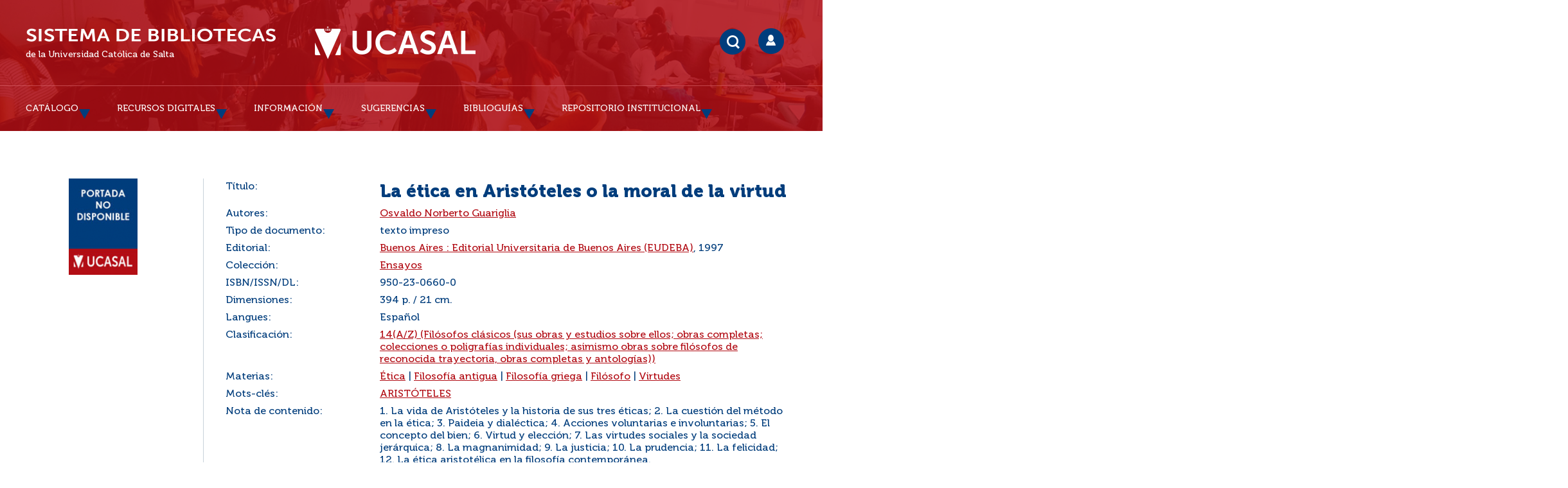

--- FILE ---
content_type: text/html; charset=iso-8859-1
request_url: https://bibliotecas.ucasal.edu.ar/opac_css/index.php?lvl=notice_display&id=34748
body_size: 58655
content:
<!DOCTYPE html>
<html><head><meta http-equiv="Content-Type" content="charset=iso-8859-1">


    
			<meta charset="iso-8859-1">
			<meta name="author" content="Sistema de Bibliotecas (UCASAL) Universidad Católica de Salta">
					
			<meta name="keywords" content="Sistema de Bibliotecas UCASAL, Repositorio Institucional UCASAL, Biblioteca UCASAL">
			<meta name="description" content="Catálogo y Repositorio Institucional UCASAL Universidad Católica de Salta"><meta name="robots" content="all">
			<!--IE et son enfer de compatibilit&eacute;-->
			<meta http-equiv="X-UA-Compatible" content="IE=Edge">
			<meta name="viewport" content="width=device-width, initial-scale=1, maximum-scale=1">
	<!--IE et son enfer de compatibilit&eacute;-->
	<meta http-equiv="X-UA-Compatible" content="IE=Edge">
	<meta name="viewport" content="width=device-width, initial-scale=1, maximum-scale=1">		
	<title>UCASAL-Sistema de Bibliotecas - Catálogo en línea y Repositorio Institucional </title>
	<script type="text/javascript" src="./styles/common/toolkits/jquery/versions/jquery-2.2.4.min.js"></script>
	<script type="text/javascript" src="./styles/common/toolkits/jquery/components/jquery.mobile.custom.min.js"></script>
	<script type="text/javascript" src="./styles/common/toolkits/uikit/js/uikit.min.js"></script>
	<link rel="stylesheet" type="text/css" href="./styles/common/toolkits/uikit/css/uikit.min.css">
	<script type="text/javascript" src="./styles/common/toolkits/uikit/js/components/init-responsive.min.js"></script>
	<link rel="stylesheet" type="text/css" href="./styles/common/toolkits/uikit/css/components/init-responsive.min.css">
	<script type="text/javascript" src="./styles/common/toolkits/uikit/js/components/search-box-tgle-clpse.min.js"></script>
	<script type="text/javascript" src="./styles/common/toolkits/uikit/js/components/set-grid-main-uncolored.min.js"></script>
	<link rel="stylesheet" type="text/css" href="./styles/common/toolkits/uikit/css/components/set-grid-main-uncolored.min.css">
	<script type="text/javascript" src="./styles/common/toolkits/uikit/js/components/touch-user-box-tgle.min.js"></script>
	<link rel="stylesheet" type="text/css" href="./styles/common/toolkits/uikit/css/components/touch-user-box-tgle.min.css">
	<link rel="alternate" type="application/rss+xml" title="Año 2010 - RIUCASAL" href="https://bibliotecas.ucasal.edu.ar/opac_css/rss.php?id=6"><link rel="alternate" type="application/rss+xml" title="Año 2011 - RIUCASAL" href="https://bibliotecas.ucasal.edu.ar/opac_css/rss.php?id=7"><link rel="alternate" type="application/rss+xml" title="Año 2012 - RIUCASAL" href="https://bibliotecas.ucasal.edu.ar/opac_css/rss.php?id=8"><link rel="alternate" type="application/rss+xml" title="Año 2013 - RIUCASAL" href="https://bibliotecas.ucasal.edu.ar/opac_css/rss.php?id=9"><link rel="alternate" type="application/rss+xml" title="Año 2014 - RIUCASAL" href="https://bibliotecas.ucasal.edu.ar/opac_css/rss.php?id=10"><link rel="alternate" type="application/rss+xml" title="Año 2015 - RIUCASAL" href="https://bibliotecas.ucasal.edu.ar/opac_css/rss.php?id=11"><link rel="alternate" type="application/rss+xml" title="Año 2016 - RIUCASAL" href="https://bibliotecas.ucasal.edu.ar/opac_css/rss.php?id=12"><link rel="alternate" type="application/rss+xml" title="Año 2017 - RIUCASAL" href="https://bibliotecas.ucasal.edu.ar/opac_css/rss.php?id=13"><link rel="alternate" type="application/rss+xml" title="Repositorio Institucional Universidad Católica de Salta" href="https://bibliotecas.ucasal.edu.ar/opac_css/rss.php?id=5">
	<!-- Inclusion JQuery pour uikit --><!--[if (!IE)|(gt IE 8)]><!-->
				<script type="text/javascript" src="./styles/common/toolkits/jquery/versions/jquery-2.1.1.min.js"></script>
				<!--<![endif]-->
				
				<!--[if lte IE 8]>
				  <script type='text/javascript' src='./styles/common/toolkits/jquery/components/jquery-1.9.1.min.js'></script>
				<![endif]--><script type="text/javascript" src="./styles/common/toolkits/jquery/components/jquery.bxsliderv4.min.js"></script><script type="text/javascript" src="./styles/common/toolkits/jquery/components/jquery.mobile.custom.min.js"></script>
<link rel="stylesheet" type="text/css" href="./styles/common/animation_display.css?1615840338">
<link rel="stylesheet" type="text/css" href="./styles/common/common.css?1716833030">
<link rel="stylesheet" type="text/css" href="./styles/common/contrib.css?1673291018">
<link rel="stylesheet" type="text/css" href="./styles/common/dGrowl.css?1657634134">
<link rel="stylesheet" type="text/css" href="./styles/common/font-awesome.css?1478608024">
<link rel="stylesheet" type="text/css" href="./styles/common/open-sans.css?1479327386">
<link rel="stylesheet" type="text/css" href="./styles/common/pagination.css?1532031720">
<link rel="stylesheet" type="text/css" href="./styles/common/record_display.css?1540579364">
<link rel="stylesheet" type="text/css" href="./styles/common/visionneuse.css?1646678038">
<link rel="stylesheet" type="text/css" href="./styles/ucasalz/1-grid.css?1591311150">
<link rel="stylesheet" type="text/css" href="./styles/ucasalz/2-base.css?1659734476">
<link rel="stylesheet" type="text/css" href="./styles/ucasalz/calendar.css?1656708976">
<link rel="stylesheet" type="text/css" href="./styles/ucasalz/cucasal.css?1734470238">
<link rel="stylesheet" type="text/css" href="./styles/ucasalz/font.css?1724779936">
<link rel="stylesheet" type="text/css" href="./styles/ucasalz/fontAcontent.css?1657131958">
<link rel="stylesheet" type="text/css" href="./styles/ucasalz/responsive.css?1723139410"><script type="text/javascript">var opac_style= 'ucasalz';</script>
	<!-- css_authentication -->	<link rel="SHORTCUT ICON" href="https://bibliotecas.ucasal.edu.ar/images/favicon.ico">
	<script type="text/javascript" src="includes/javascript/drag_n_drop.js"></script>
	<script type="text/javascript" src="includes/javascript/handle_drop.js"></script>
	<script type="text/javascript" src="includes/javascript/popup.js"></script>
	<script type="text/javascript" src="https://ajax.googleapis.com/ajax/libs/jquery/1.10.2/jquery.min.js"></script>
	<link rel="stylesheet" type="text/css" href="includes/javascript/lightcase/src/css/lightcase.css">   
	<script type="text/javascript" src="includes/javascript/lightcase/src/js/lightcase.js"></script>
	<script type="text/javascript" src="includes/javascript/jquery.lazy-master/jquery.lazy.min.js"></script>
	<script type="text/javascript" src="includes/javascript/loadingoverlay.min.js"></script>
    <script type="text/javascript" src="includes/javascript/ajax_p.js"></script>
	<link href="https://cdn.jsdelivr.net/npm/@sweetalert2/theme-default/default.css" rel="stylesheet">
	<script src="https://cdn.jsdelivr.net/npm/sweetalert2@11/dist/sweetalert2.min.js"></script>	
	<style type="text/css">
		#pmbopac{
			display: none;
		}
	</style>	
	<script type="text/javascript">
	$(function(){
		// Show document body!
		$('body').show();
		// Progress bar
		var loadingTime = 3000;
		$.LoadingOverlay('show', {
			image           : '',
			fontawesomeColor : '#FFFFFF',
		    text  : 'Cargando portal...',
			textColor  : '#FFFFFF',			
			progress        : true,
			progressSpeed   : loadingTime,
			fade            : [0, 250], 
			progressColor 	: '#003d7c',
			background      : 'rgba(178, 13, 21, 1)',
		});
		$.LoadingOverlay('progress', 100);
		setTimeout(function(){
			$.LoadingOverlay('hide');
		}, loadingTime);
	 });	
	</script>
	<script type="text/javascript">
	$(window).load(function() {
		 $.LoadingOverlay('hide');
	});
	</script>	
	<script type="text/javascript">
			// Fonction a utiliser pour l'encodage des URLs en javascript
			function encode_URL(data){
				var docCharSet = document.characterSet ? document.characterSet : document.charset;
				if(docCharSet == "UTF-8"){
	    			return encodeURIComponent(data);
	    		}else{
	    			return escape(data);
	    		}
	    	}
	    </script>
	<script type="text/javascript">
	  	if (!document.getElementsByClassName){ // pour ie
			document.getElementsByClassName = 
			function(nom_class){
				var items=new Array();
				var count=0;
				for (var i=0; i<document.getElementsByTagName('*').length; i++) {  
					if (document.getElementsByTagName('*').item(i).className == nom_class) {
						items[count++] = document.getElementsByTagName('*').item(i); 
				    }
				 }
				return items;
			 }
		}
	</script>
	<link rel="stylesheet" href="https://unpkg.com/accordion-js@3.3.2/dist/accordion.min.css">
	<script type="text/javascript" src="includes/javascript/accordion.min.js"></script> 	

		<link rel="stylesheet" type="text/css" href="./includes/javascript/dojo/dijit/themes/tundra/tundra.css">
		<script type="text/javascript">
			var dojoConfig = {
				parseOnLoad: true,
				locale: 'es-es',
				isDebug: false,
				usePlainJson: true,
				packages: [{
						name: 'pmbBase',
						location:'../../../..'
					},{
						name: 'd3',
						location:'../../d3'
					}],
				deps: ['apps/pmb/MessagesStore', 'dgrowl/dGrowl', 'dojo/ready', 'apps/pmb/ImagesStore'],
				callback:function(MessagesStore, dGrowl, ready, ImagesStore){
					window.pmbDojo = {};
					pmbDojo.messages = new MessagesStore({url:'./ajax.php?module=ajax&categ=messages', directInit:false});
					pmbDojo.images = new ImagesStore({url:'./ajax.php?module=ajax&categ=images', directInit:false});
					ready(function(){
						new dGrowl({'channels':[{'name':'info','pos':2},{'name':'error', 'pos':1}]});
					});
						
				},
			};
		</script>
		<script type="text/javascript" src="./includes/javascript/dojo/dojo/dojo.js"></script>
		<script type="text/javascript">
		dojo.addOnLoad(function () {
			// Ajout du theme Dojo
			dojo.addClass(dojo.body(),'tundra');
		})
		</script>
		<script type="text/javascript">
	var pmb_img_patience = './images/patience.gif';
</script><script type="text/javascript">
			var opac_show_social_network =0;
		</script>
	<script type="text/javascript" src="./visionneuse/javascript/visionneuse.js"></script>
	<script type="text/javascript" src="./includes/javascript/http_request.js"></script>
<link rel="stylesheet" href="../chat/styles/chats/default/iframe.css">
<script type="text/javascript" src="includes/javascript/dudialog/src/messagebox.js"></script>
<link rel="stylesheet" href="includes/javascript/dudialog/src/messagebox.css">
<script type="text/javascript">
function chat_block() {
		document.getElementById('mibew-chat-frame-toggle-607f41dfa37f72e6').style.display = 'block';
    }
function chat_block_m(x) {
	var x;
	if(x=='submit'){
		document.getElementById('mibew-chat-frame-toggle-607f41dfa37f72e6').style.display = 'block';
	}
    }	
</script>

	
<script>
				dojo.addOnLoad(function (){
					//on balance un evenement pour les initialiser les modules si besoin...
					dojo.publish('init',['cms_dojo_init',{}]);
				});
			</script>

		<script type="text/javascript">
			function cms_module_search_166_change_dest() {
				var page = 0;
                var universe = 0;
                var default_segment = 0;
                if(document.forms['cms_module_search_166_searchbox'].dest) {
    				var dests = document.forms['cms_module_search_166_searchbox'].dest;
    				for(var i = 0; i < dests.length; i++){
    					if(dests[i].checked || dests[i].selected ){
    						page = dests[i].getAttribute('page');
                            universe = dests[i].getAttribute('universe');
                            default_segment = dests[i].getAttribute('default_segment');
    						break;
    					}
    				}
                }
                if(universe > 0){
                    if(default_segment > 0){
                        document.forms['cms_module_search_166_searchbox'].action = './index.php?lvl=search_segment&action=segment_results&id='+default_segment;
                    } else {
                        document.forms['cms_module_search_166_searchbox'].action = './index.php?lvl=search_universe&id='+universe;   
                    }  
                } else if(page>0){
					document.forms['cms_module_search_166_searchbox'].action = './index.php?lvl=cmspage&pageid='+page;
				}
                if (page.toString().indexOf('view_') != -1) {
					var view_id = page.substr(5);
				    document.forms['cms_module_search_166_searchbox'].action += '&opac_view='+view_id;
                }
			}
			function cms_module_search_166_pasar(){
				var repo_s=cms_module_search_166_searchbox.repo_s.value;
				//var repo_s=document.getElementById('repo_s').value;
				if(repo_s=='T'){
                    cms_module_search_166_searchbox.field_0_f_42.value=cms_module_search_166_searchbox.user_query.value;
					if(cms_module_search_166_searchbox.user_query.value==''){
						cms_module_search_166_searchbox.field_0_f_42.value='*';
					}	
				}else if(repo_s=='G'){
				    cms_module_search_166_searchbox.field_0_f_42.value=cms_module_search_166_searchbox.user_query.value;
										if(cms_module_search_166_searchbox.user_query.value==''){
						cms_module_search_166_searchbox.field_0_f_42.value='*';
					}
					if(cms_module_search_166_typ_doc.value==1){
						cms_module_search_166_searchbox.inter_1_f_19.value='or';
					}else if(cms_module_search_166_typ_doc.value==2){
                        cms_module_search_166_searchbox.inter_1_f_19.value='and';						
						cms_module_search_166_searchbox.field_1_f_19_1.value=1;
						cms_module_search_166_searchbox.field_1_f_19_2.value=4;
					}else if(cms_module_search_166_typ_doc.value==3){
                        cms_module_search_166_searchbox.inter_1_f_19.value='and';					
						cms_module_search_166_searchbox.field_1_f_19_1.value=18;					
					}else if(cms_module_search_166_typ_doc.value==4){
                        cms_module_search_166_searchbox.inter_1_f_19.value='and';						
						cms_module_search_166_searchbox.field_1_f_19_1.value=20;					
					}
				}
			}
			function cms_module_search_166_delete(){
				const inputId = document.getElementById('cms_module_search_166_user_query_lib');
				inputId.value = '';
			}
			function deletedia(){
				const inputId = document.getElementById('cms_module_search_166_user_query_libd');
				inputId.value = inputId.value.normalize('NFD').replace(/[\u0300-\u036f]/g,'');
			}				
		</script>

</head><body onload="window.defaultStatus='PMB: Acceso público';" id="pmbopac">
		<script type="text/javascript">
		function findNoticeElement(id){
			var ul=null;
			//cas des notices classiques
			var domNotice = document.getElementById('el'+id+'Child');
			//notice_display
			if(!domNotice) domNotice = document.getElementById('notice');
			if(domNotice){
				var uls = domNotice.getElementsByTagName('ul');
				for (var i=0 ; i<uls.length ; i++){
					if(uls[i].getAttribute('id') == 'onglets_isbd_public'+id){
						var ul = uls[i];
						break;
					}
				}
			} else{
				var li = document.getElementById('onglet_isbd'+id);
				if(!li) var li = document.getElementById('onglet_public'+id);
				if(!li) var li = document.getElementById('onglet_detail'+id);
				if(li) var ul = li.parentNode;
			}
			return ul;
		}
		function show_what(quoi, id) {
			switch(quoi){
				case 'EXPL_LOC' :
					document.getElementById('div_expl_loc' + id).style.display = 'block';
					document.getElementById('div_expl' + id).style.display = 'none';
					document.getElementById('onglet_expl' + id).className = 'isbd_public_inactive';
					document.getElementById('onglet_expl_loc' + id).className = 'isbd_public_active';
					break;
				case 'EXPL' :
					document.getElementById('div_expl_loc' + id).style.display = 'none';
					document.getElementById('div_expl' + id).style.display = 'block';
					document.getElementById('onglet_expl' + id).className = 'isbd_public_active';
					document.getElementById('onglet_expl_loc' + id).className = 'isbd_public_inactive';
					break;
				default :
					quoi= quoi.toLowerCase();
					var ul = findNoticeElement(id);
					if (ul) {
						var items  = ul.getElementsByTagName('li');
						for (var i=0 ; i<items.length ; i++){
							if(items[i].getAttribute('id')){
								if(items[i].getAttribute('id') == 'onglet_'+quoi+id){
									items[i].className = 'isbd_public_active';
									document.getElementById('div_'+quoi+id).style.display = 'block';
								}else{
									if(items[i].className != 'onglet_tags' && items[i].className != 'onglet_avis' && items[i].className != 'onglet_sugg' && items[i].className != 'onglet_basket' && items[i].className != 'onglet_liste_lecture'){
										items[i].className = 'isbd_public_inactive';
										document.getElementById(items[i].getAttribute('id').replace('onglet','div')).style.display = 'none';
									}
								}
							}
						}
					}
					break;
			}
		}
		</script>
	<script type="text/javascript" src="./includes/javascript/tablist_ajax.js"></script>
<script type="text/javascript" src="./includes/javascript/tablist.js"></script>
<script type="text/javascript" src="./includes/javascript/misc.js"></script>
	<div id="att" style="z-Index:1000"></div>
	<div id="container"><div id="main" style="position: static; left: 0px; top: 0px;" fixed="yes"><div id="main_header"><div id="entete">   
    <style>
        #intro {
            max-width: 1200px;
            margin: 0 auto;
        }
        #accessibility {
            display:none;
        }
    </style>
</div>
<script>
$(document).ready(function () {
$('#post_adress').remove();
});
</script></div><div id="main_hors_footer" style="visibility: visible; display: block;">
						

<script type="text/javascript" src="./includes/javascript/auth_popup.js"></script>	
<script type="text/javascript" src="./includes/javascript/pnb.js"></script><div id="cms_module_htmlcode_176" class="cms_module_htmlcode cms_module" style="visibility: visible; display: block;"><style>
    .mode_selector_list {
        display: none;
    }
</style>
<script>
    $(document).ready(function () {
        $("#bandeau").removeClass("uk-width-large-1-4 uk-width-medium-1-3 uk-width-small-1-1 ready is-on-left-side uk-grid-margin");
        $("#bandeau").addClass("uk-width-large-1-4 uk-width-medium-1-3 uk-width-small-1-1 ready is-on-right-side uk-grid-margin");
    }
    ); 
</script></div><div id="navigator" fixed="yes">
<table style="width:100%"><tr><td class="navig_actions_first_screen"><a href="./index.php?lvl=index" class="navig_etageres"><span>Volver a la pantalla de inicio %s...</span></a></td>
</tr></table></div><div id="notice">
<br><!-- $Id: record_extended_display.tpl.html,v 1.102 2021/04/02 12:39:00 dgoron Exp $ -->
	<style type="text/css">
		
	</style>
<div id="noticeNot" data-record-id="34748">
	<div class="parentNot">
		<div id="blocNotice_descr">
			
			<!-- Affichage des onglets d'enrichissement -->
																							
			<!-- div conteneurs des onglets perso -->
						
			<!-- div conteneur des enrichissements -->
			<div id="div_detail34748">
									<div class="asideContentNot">
																		<!-- Vignette de la notice -->
							<div class="vignetteimgNot">
								<div class="vignetteDocNot">
									<img class="vignetteNot" src="https://bibliotecas.ucasal.edu.ar/opac_css/thumbnail.php?type=1&amp;id=34748" alt="La ética en Aristóteles o la moral de la virtud">
								</div>
							</div>
																
																					
																					
																											<!-- Bouton de pnb -->
												
																<!-- Bouton edition -->
										
																										
																																																																					
																					</div>
								
																	
				<!-- Contenu de la notice -->
				<div class="notice_contenu">
					<span class="Z3988" title="ctx_ver=Z39.88-2004&amp;rft_val_fmt=info%3Aofi%2Ffmt%3Akev%3Amtx%3Abook&amp;rft.genre=book&amp;rft.btitle=La%20%C3%A9tica%20en%20Arist%C3%B3teles%20o%20la%20moral%20de%20la%20virtud&amp;rft.title=La%20%C3%A9tica%20en%20Arist%C3%B3teles%20o%20la%20moral%20de%20la%20virtud&amp;rft.isbn=950-23-0660-0&amp;rft.tpages=394%20p.&amp;rft.date=1997&amp;rft_id=&amp;rft.series=Ensayos&amp;rft.pub=Editorial%20Universitaria%20de%20Buenos%20Aires%20%28EUDEBA%29&amp;rft.place=Buenos%20Aires&amp;rft.au=Osvaldo%20Norberto%20Guariglia&amp;rft.aulast=Guariglia&amp;rft.aufirst=Osvaldo%20Norberto"></span>
											<table class="descr_notice">
							<tbody>
																	<tr class="record_tit1">
										<td class="labelNot">
											<span>Título:</span>
										</td>
										<td class="labelContent">
											<span id="exempl_titleNot">La ética en Aristóteles o la moral de la virtud</span>
										</td>
									</tr>
																
																																		
																																		
																																	
																																																				
																																						<tr class="record_responsabilites">
												<td class="labelNot">
													<span>Autores:</span>
												</td>
												<td class="labelContent">
													<span>
																				<a href="./index.php?lvl=author_see&amp;id=10729" title="Osvaldo Norberto Guariglia">Osvaldo Norberto Guariglia</a>																							</span>
												</td>
											</tr>
																																											
																											<tr class="record_tdoc">
											<td class="labelNot">
												<span>Tipo de documento:</span> <!-- Type de document-->
											</td>
											<td class="labelContent">
												<span>
																											texto impreso
																									</span>
											</td>
										</tr>
																									
																																	
																
																											<tr class="record_publishers">
											<td class="labelNot">
												<span>Editorial:</span> <!-- Edition, Annee-->
											</td>
											<td class="labelContent">
												<span><a href="./index.php?lvl=publisher_see&amp;id=137">Buenos Aires : Editorial Universitaria de Buenos Aires (EUDEBA)</a>, 1997</span>
											</td>
										</tr>
																									
																																	
																
																																	
																											<tr class="record_collection">
											<td class="labelNot">
												<span>Colección:</span>
											</td>
											<td class="labelContent">
												<span><a href="./index.php?lvl=coll_see&amp;id=1074">Ensayos</a></span>
											</td>
										</tr>
																									
																																	
																											<tr class="record_code">
											<td class="labelNot">
												<span>ISBN/ISSN/DL:</span>
											</td>
											<td class="labelContent">
												<span>950-23-0660-0</span>
											</td>
										</tr>
																									
																											<tr class="record_size">
											<td class="labelNot">
												<span>Dimensiones:</span>
											</td>
											<td class="labelContent">
												<span>394 p. / 21 cm.</span>
											</td>
										</tr>
																									
																																	
																																	
																											<tr class="record_langues">
											<td class="labelNot">
												<span>Langues:</span>
											</td>
											<td class="labelContent">
																																							<span>Español</span>
																																				</td>
										</tr>
																									
																																	
																																	
																											<tr class="record_indexint">
											<td class="labelNot">
												<span>Clasificación:</span>
											</td>
											<td class="labelContent">
												<span><a href="./index.php?lvl=indexint_see&amp;id=1886">14(A/Z) (Filósofos clásicos (sus obras y estudios sobre ellos; obras completas; colecciones o poligrafías individuales; asimismo obras sobre filósofos de reconocida trayectoria, obras completas y antologías))</a></span>
											</td>
										</tr>
																									
																																																		<tr class="record_categories">
													<td class="labelNot">
														<span>Materias:</span>
													</td>
													<td class="labelContent">
																																																					<span><a href="./index.php?lvl=categ_see&amp;id=3619">Ética</a></span>
																																																																			 | 
																												<span><a href="./index.php?lvl=categ_see&amp;id=7252">Filosofía antigua</a></span>
																																																																			 | 
																												<span><a href="./index.php?lvl=categ_see&amp;id=9940">Filosofía griega</a></span>
																																																																			 | 
																												<span><a href="./index.php?lvl=categ_see&amp;id=6357">Filósofo</a></span>
																																																																			 | 
																												<span><a href="./index.php?lvl=categ_see&amp;id=7843">Virtudes</a></span>
																																							</td>
													</tr>
																																														
																											<tr class="record_mots_cles">
											<td class="labelNot">
																									<span>Mots-clés:</span>
																							</td>
											<td class="labelContent">
																																						<a href="./index.php?lvl=more_results&amp;mode=keyword&amp;user_query=ARIST%D3TELES&amp;tags=ok"> ARISTÓTELES </a> 
																							</td>
										</tr>
																									
																																	
																											<tr class="record_contenu">
											<td class="labelNot">
												<span>Nota de contenido:</span>
											</td>
											<td class="labelContent">
												<span>1. La vida de Aristóteles y la historia de sus tres éticas; 2. La cuestión del método en la ética; 3. Paideia y dialéctica; 4. Acciones voluntarias e involuntarias; 5. El concepto del bien; 6. Virtud y elección; 7. Las virtudes sociales y la sociedad jerárquica; 8. La magnanimidad; 9. La justicia; 10. La prudencia; 11. La felicidad; 12. La ética aristotélica en la filosofía contemporánea.</span>
											</td>
										</tr>
																									
																																	
								<!--Autorit&eacute;s persos-->
																									                                
																																	
																																	
																																</tbody>
						</table>
									</div>
			</div>
		</div>
		<div class="clear"></div>
																				<!-- Bouton de reservation -->
																														<div id="resa_notice-34748" class="resa_notice">
										<!--<a href="./do_resa.php?lvl=resa&id_notice=34748&id_bulletin=0&oresa=popup" onclick="return confirm('&iquest;Realmente desea reservar este documento?')" id="bt_resa_NotCourte-34748" class="bt_resa_NotCourte">Reservar</a> -->
																			</div>
									<div class="clear"></div>
																																						
						
														<!-- Exemplaire -->
					<div id="zone_exemplaires">
						
<h3><span id="titre_exemplaires" class="titre_exemplaires">Ejemplares (1)</span></h3>
<table cellpadding="2" class="exemplaires" style="width:100%">

			<div style="padding-bottom:10px!important;" id="gresa_notice-34748" class="resa_notice">
				<input style="width:100%!important;padding: 6px 6px!important;font-weight: 700!important;" type="button" class="bouton" name="lvlx" value="GESTIONAR PRESTAMO" onclick="check_p(34748,); return false;">
			</div>
			<div id="gresa_notice-34748" class="resa_notice">									
				<input style="background-color: #003D7C!important;width:100%!important;padding: 6px 6px!important;font-weight: 700!important;" type="button" class="bouton" name="lvlx" value="Reservar" onclick="check_g(34748,);return false;">	
			</div>		
			<div id="pres_34748"></div>
			<div id="resaa_34748"></div>
			<br><tr class="thead"></tr><tr class="thead"><th class="expl_header_expl_cote">Pedir por</th><th class="expl_header_location_libelle">Ubicación</th><th class="expl_header_statut">Estado</th></tr><tr class="item_expl expl_available"><td class="Pedir por">14Aristóteles G914</td><td class="Ubicación">Biblioteca Central</td><td class="Estado"><strong>Disponible</strong> </td></tr>
</table>
					</div>
											
									
									
					<div id="docnum">
				
			</div>
				
					
				
							 
		
									
									
															</div>
</div>
</div><div id="cms_module_htmlcode_141" class="cms_module_htmlcode cms_module ui-empty-item" style="visibility: visible;"><script>
$(document).ready(function () {
	$("#main").removeClass("uk-width-large-3-4 uk-width-medium-2-3 uk-width-small-1-1 not-home uk-grid-margin uk-row-first");
	$("#main").addClass("uk-width-1-1 not-home uk-grid-margin");
}
);    
</script></div><div id="cms_module_htmlcode_135" class="cms_module_htmlcode cms_module" style="visibility: visible; display: block;"><script>
    $(document).ready(function () {
        // $("#intro").insertBefore($("#main"));
        $("#entete").insertBefore($("#container"));
        $("#entete").append($("#intro"));
    }
    );
</script>
<script>
    $(document).ready(function () {
        $("#bandeau").removeClass("uk-width-large-1-4 uk-width-medium-1-3 uk-width-small-1-1 ready is-on-left-side uk-grid-margin");
        $("#bandeau").addClass("uk-width-large-1-4 uk-width-medium-1-3 uk-width-small-1-1 ready is-on-right-side uk-grid-margin");
    }
    ); 
</script></div><div id="intro_message"><div class="p2"></div></div><!-- fermeture de #navigator -->


	
		</div><!-- fin DIV main_hors_footer --> 

		</div><!-- /div id=main -->

		<div id="bandeau" style="visibility: visible;" fixed="yes"><div id="adresse" fixed="yes">

		<h3>Dirección</h3>

		<span>
			<br>
			Universidad Católica de Salta - Campo Castañares<br>
			4400 Salta<br>
			Argentina <br>
			(0387)4268529-4268528<br><span id="opac_biblio_email">
			<a href="mailto:biblioteca@ucasal.net" title="biblioteca@ucasal.net">contacto</a></span></span>
	    </div><div id="accueil" fixed="yes" style="visibility: visible; display: block;">

<h3><span onclick='document.location="./index.php?"' style="cursor: pointer;">Inicio</span></h3>
<p class="centered"><a href="./index.php?"><img src="./images/home.jpg" alt="Inicio" style="border:0px" class="center"></a></p>

					</div><div id="accessibility" fixed="yes">
	<ul class="accessibility_font_size">
		<li class="accessibility_font_size_small">
			<a href="javascript:accessibilityFontSize(1);" title="Reducir texto">A-</a>
		</li>
		<li class="accessibility_font_size_normal">
			<a href="javascript:accessibilityFontSize(0);" title="Restablecer texto">A</a>
		</li>
		<li class="accessibility_font_size_big">
			<a href="javascript:accessibilityFontSize(2);" title="Agrandar texto">A+</a>
		</li>
	</ul>
</div><input type="hidden" id="opacAccessibility" name="opacAccessibility" value="1"><!-- $Id: accessibility.tpl.html,v 1.2 2022/10/28 13:22:25 qvarin Exp $ -->





<script type="text/javascript" src="./includes/javascript/accessibility.js"></script>


<!-- fermeture #accueil -->
<!-- fermeture #connexion -->
<!-- fermeture #adresse --></div><div id="bandeau_2" style="visibility: visible; display: block;" fixed="yes"></div><div id="footer" style="visibility: visible; display: block;" fixed="yes">

<div id="cms_module_htmlcode_122" class="cms_module_htmlcode cms_module" style="visibility: visible; display: block;"><div class="Ancre">
	<a href="#pmbopac" title="Arriba" data-uk-smooth-scroll="">?</a>
</div>
<style>
#bandeau {
        display:block!important;
}
</style>
<script>
  (function (w, d, s, o, f, js, fjs) {
    w["botsonic_widget"] = o;
    w[o] =
      w[o] ||
      function () {
        (w[o].q = w[o].q || []).push(arguments);
      };
    (js = d.createElement(s)), (fjs = d.getElementsByTagName(s)[0]);
    js.id = o;
    js.src = f;
    js.async = 1;
    fjs.parentNode.insertBefore(js, fjs);
  })(window, document, "script", "Botsonic", "https://widget.botsonic.com/CDN/botsonic.min.js");
  Botsonic("init", {
    serviceBaseUrl: "https://api-bot.writesonic.com",
    token: "257b0716-324a-4a9f-9c73-81553bfb0310",
  });
</script></div><div id="cms_module_sectionslist_121" class="cms_module_sectionslist cms_module cms_module_sectionslist cms_module uk-width-1-1 bottom-nav uk-grid-margin" style="visibility: visible; display: block;"><div class="liensFooter">
    <nav class="uk-navbar">
        <ul class="uk-navbar-nav">
		 		 <!-- titre + lien -->
		<li>
		<a href="https://www.facebook.com/BibliotecasUcasal/" target="_blank" title="Facebook">Facebook</a>
		</li>
		 		 <!-- titre + lien -->
		<li>
		<a href="http://bibliotecas.ucasal.edu.ar/opac_css/index.php?lvl=rss_see" target="_blank" title="RSS">RSS</a>
		</li>
		 		 <!-- titre + lien -->
		<li>
		<a href="mailto:biblioteca@ucasal.edu.ar" title="Correo">Correo</a>
		</li>
		 		 <!-- titre + lien -->
		<li>
		<a href="./index.php?lvl=faq" title="Faq">Faq</a>
		</li>
		 	<div class="clear"></div>	 
	</ul>
</nav></div>
</div><span id="footer_rss" fixed="yes">
	<a href="index.php?lvl=rss_see&amp;id=" title="Fuentes RSS disponibles para este sitio"><img id="rss_logo" alt="rss" src="https://bibliotecas.ucasal.edu.ar/opac_css/images/rss.png" style="vertical-align:middle;border:0px"></a>
</span>
<span id="footer_link_sup" fixed="yes">
		<ul class="sociallinks">
        <li class="imgS" id="item53">
            <a href="https://www.facebook.com/BibliotecasUcasal/" target="_blank" title="Facebook">
            	<img src="./images/site/facebook.png" alt="Facebook"></a>
        </li>
                <!-- logo + lien -->
        <li class="imgS" id="item60">
            <a href="index.php?lvl=rss_see" title="RSS">
            	<img src="./images/site/rss.png" alt="RSS"></a>
        </li>
                <!-- logo + lien -->
        <li class="imgS" id="item61">
            <a href="mailto:biblioteca@ucasal.edu.ar" title="Contact">
            	<img src="./images/site/mail.png" alt="Contacto"></a>
        </li>
</ul>
<div class="liensFooter">
	<ul class="navFooter"><!-- titre + lien --><li>
		<a href="http://www.ucasal.edu.ar" title="Universidad Católica de Salta">UCASAL</a>
		</li>
		 		 <!-- titre + lien -->
		<li>
		<a href="http://www.ucasal.edu.ar/biblioteca" title="Sistema de Bibliotecas">Sistema de Bibliotecas</a>
		</li>
		 		 <!-- titre + lien -->
		<li>
		<a href="https://www.google.com.ar/" title="Buscar en Google">Buscar en Google</a>
		</li>
		 		 <!-- titre + lien -->
    </ul>
</div>  
</span>

<span id="footer_link_pmb" fixed="yes">
  
		<a class="lien_pmb_footer" href="https://www.sigb.net" title="una solución libre para la mediateca" target="_blank">pmb</a> 	
</span>		
		
</div><div id="intro" style="visibility: visible; display: block;">
<div id="cms_module_search_166" class="cms_module_search cms_module cms_module_search cms_module uk-form uk-width-large-1-1 uk-width-medium-1-1 uk-width-1-1 hide" style="visibility: visible;"><form class="searchbox" action="./index.php?lvl=more_results&amp;mode=extended" method="post" id="cms_module_search_166_searchbox" name="cms_module_search_166_searchbox" onsubmit="if (cms_module_search_166_searchbox.user_query.value.length == 0) { cms_module_search_166_searchbox.user_query.value='*';}"><input type="hidden" name="search[]" value="f_42"><input type="hidden" name="inter_0_f_42" value=""><input type="hidden" name="op_0_f_42" value="BOOLEAN"><input type="hidden" id="field_0_f_42" name="field_0_f_42[]"><input type="hidden" name="fieldvar_0_f_42[ck_affiche][]" value="1"><input type="hidden" name="search[]" value="f_19"><input type="hidden" id="inter_1_f_19" name="inter_1_f_19" value="and"><input type="hidden" name="op_1_f_19" value="EQ"><input type="hidden" id="field_1_f_19_1" name="field_1_f_19[]"><input type="hidden" id="field_1_f_19_2" name="field_1_f_19[]"><input type="hidden" id="repo_s" value="G"><input type="hidden" name="count" value=""><input type="hidden" name="page" value=""><input type="hidden" name="nb_per_page_custom" value=""><input type="hidden" value="" id="filtre_compare_form_values" name="filtre_compare"><input type="hidden" name="catalog_page" value=""><input type="hidden" name="affiliate_page" value=""><script>
					window.setTimeout(function () { 
						document.getElementById('cms_module_search_166_user_query_lib').focus(); 
					}, 0); 
					</script>
				<input type="hidden" value="1" name="look_TITLE">
				<input type="hidden" value="1" name="look_AUTHOR">
				<input type="hidden" value="1" name="look_TITRE_UNIFORME">
				<input type="hidden" value="1" name="look_CATEGORY">
				<input type="hidden" value="1" name="look_ALL">
				<input type="hidden" value="1" name="look_DOCNUM"><span class="research_inputs"><input type="hidden" id="cms_module_search_166_typ_doc" name="cms_module_search_166_typ_doc" value="1">
					<script type="text/javascript" src="./includes/javascript/ajax.js"></script>
					<input type="text" name="user_query" id="cms_module_search_166_user_query_lib" value="" completion="suggestions" disablecompletion="false" word_only="no" placeholder="Por Título, Autor, Tema...">
					<script type="text/javascript">
						function cms_module_search_166_toggleCompletion(destValue){
							if((destValue.indexOf('view_') == -1) && (destValue != '0')){
								document.getElementById('cms_module_search_166_user_query_lib').setAttribute('disableCompletion','true');
							}else{
								document.getElementById('cms_module_search_166_user_query_lib').setAttribute('disableCompletion','false');
							}
						}
						ajax_pack_element(document.getElementById('cms_module_search_166_user_query_lib'));
					</script>
				<input class="bouton" type="submit" onclick="cms_module_search_166_pasar();" value="Buscar"></span>		
			<input type="hidden" name="csrf_token" value="52e2e0f5d150370d5ec678ebe3e5060f9a949b9f"></form></div><div id="cms_module_section_1" class="cms_module_section cms_module cms_module_section cms_module uk-width-large-1-1 uk-width-medium-1-1 uk-width-1-1" style="visibility: visible; display: block; position: relative; left: 0px; top: 0px;"><div id="titrePortail">
    <div id="logo">
        <a href="index.php" title="Sistema de Bibliotecas UCASAL">
            <h1>
                <img src="./cms_vign.php?type=section&amp;id=79&amp;mode=custom_390" alt="Sistema de Bibliotecas UCASAL">
                <span>de la Universidad Católica de Salta</span>
            </h1>
        </a>
    </div>
	<div id="logo-city">
	  <a href="http://ucasal.edu.ar" target="_blank" title="Universidad Católica de Salta"><img src="./cms_vign.php?type=section&amp;id=62&amp;mode=custom_250" alt="Universidad Católica de Salta"></a>
</div>
    
    <div class="btConnexion">
        <a data-uk-toggle="{target:'#connexion', animation:'uk-animation-slide-top, uk-animation-slide-top', cls:'hide'}">
        </a>
    </div> 
        
    <div id="TglSearch" class="TglUser">
        <a class="Tgllogin uk-button" data-uk-toggle="{target:'#cms_module_search_166', animation:'uk-animation-slide-top, uk-animation-slide-top', cls:'hide'}">
            <span class="user"><img src="./styles/ucasalz/images/loupe.png" alt="Rechercher" title="Rechercher"></span>        
        </a>
    </div> 
    
    <div class="clear ui-empty-item"></div>
</div>

<script>
    $(document).ready(function () {
        $("#logo-city").insertAfter($("#logo"));
        $("#connexion .login_invite").after($(".conExt"));
    }
    );
</script></div><div id="cms_module_sectionslist_9" class="cms_module_sectionslist cms_module" style="visibility: visible; display: block; position: static; left: 0px; top: 0px;"><div class="uk-visible-large">
    <div class="MenuHoriz uk-navbar uk-container" id="wyr-justify-nav">
        <ul class="Nav uk-navbar-nav">
        <!-- rubriques niveau 1 -->
                    <li>
                <a href="./index.php" title="Catálogo">Catálogo</a>
                            </li>
                    <li class="uk-parent" data-uk-dropdown="{justify:'#intro', remaintime:'800', hoverDelayIdle:'0'}" aria-haspopup="true" aria-expanded="false">
                <a href="./index.php?lvl=cmspage&amp;pageid=38&amp;id_article=149#cms_module_article_249" title="Recursos Digitales">Recursos Digitales</a>
                					<div class="uk-dropdown uk-dropdown-navbar uk-dropdown-bottom" aria-hidden="true" tabindex="">
					<div class="uk-grid">
						<div class="uk-width-large-1-3 uk-width-medium-1-3 uk-width-1-1 SousNavFirst">
								<div class="itemSoloMenu">
								<h3>Recursos Digitales</h3>
										<div class="resumeMenu">
																					
										</div>
								</div>
						</div>
			<!-- rubriques niveau 2 -->
			         <ul class="uk-width-large-3-2 uk-width-medium-2-3 uk-width-1-1 SousNav uk-nav uk-nav-navbar uk-grid"> 
                                                    <li class="uk-width-large-1-2 uk-width-medium-1-2 uk-width-1-1">
                                <a href="./index.php?lvl=cmspage&amp;pageid=38&amp;id_article=149#cms_module_article_249">La Biblioteca en Casa</a>
                            </li>
                                                    <li class="uk-width-large-1-2 uk-width-medium-1-2 uk-width-1-1">
                                <a href="./index.php?lvl=cmspage&amp;pageid=37">Acceso desde Biblioteca</a>
                            </li>
                                                    <li class="uk-width-large-1-2 uk-width-medium-1-2 uk-width-1-1">
                                <a href="./index.php?lvl=cmspage&amp;pageid=39">Bibliotecas Digitales de Acceso Abierto</a>
                            </li>
                                                    <li class="uk-width-large-1-2 uk-width-medium-1-2 uk-width-1-1">
                                <a href="./index.php?lvl=cmspage&amp;pageid=42">Módulos digitales</a>
                            </li>
                                                    <li class="uk-width-large-1-2 uk-width-medium-1-2 uk-width-1-1">
                                <a href="./index.php?lvl=etagere_see&amp;id=9">Biblioteca de Psicología</a>
                            </li>
                                                    <li class="uk-width-large-1-2 uk-width-medium-1-2 uk-width-1-1">
                                <a href="./index.php?lvl=etagere_see&amp;id=58">Biblioteca de ODS</a>
                            </li>
                                                    <li class="uk-width-large-1-2 uk-width-medium-1-2 uk-width-1-1">
                                <a href="./index.php?lvl=etagere_see&amp;id=61">Pacto Educativo Global</a>
                            </li>
                                                    <li class="uk-width-large-1-2 uk-width-medium-1-2 uk-width-1-1">
                                <a href="./index.php?lvl=cmspage&amp;pageid=4">Publicaciones Científicas de acceso abierto</a>
                            </li>
                                            </ul>
                </div></div>      
                            </li>
                    <li class="uk-parent" data-uk-dropdown="{justify:'#intro', remaintime:'800', hoverDelayIdle:'0'}" aria-haspopup="true" aria-expanded="false">
                <a href="./index.php?lvl=cmspage&amp;pageid=45" title="Información">Información</a>
                					<div class="uk-dropdown uk-dropdown-navbar uk-dropdown-bottom" aria-hidden="true" tabindex="">
					<div class="uk-grid">
						<div class="uk-width-large-1-3 uk-width-medium-1-3 uk-width-1-1 SousNavFirst">
								<div class="itemSoloMenu">
								<h3>Información</h3>
										<div class="resumeMenu">
																					
										</div>
								</div>
						</div>
			<!-- rubriques niveau 2 -->
			         <ul class="uk-width-large-3-2 uk-width-medium-2-3 uk-width-1-1 SousNav uk-nav uk-nav-navbar uk-grid"> 
                                                    <li class="uk-width-large-1-2 uk-width-medium-1-2 uk-width-1-1">
                                <a href="./index.php?lvl=cmspage&amp;pageid=45">Reglamentos (regla y políticas)</a>
                            </li>
                                                    <li class="uk-width-large-1-2 uk-width-medium-1-2 uk-width-1-1">
                                <a href="./index.php?lvl=cmspage&amp;pageid=30">Servicios</a>
                            </li>
                                                    <li class="uk-width-large-1-2 uk-width-medium-1-2 uk-width-1-1">
                                <a href="./index.php?lvl=cmspage&amp;pageid=13">Bibliotecas</a>
                            </li>
                                                    <li class="uk-width-large-1-2 uk-width-medium-1-2 uk-width-1-1">
                                <a href="./index.php?lvl=cmspage&amp;pageid=40">Redes</a>
                            </li>
                                                    <li class="uk-width-large-1-2 uk-width-medium-1-2 uk-width-1-1">
                                <a href="./index.php?lvl=etagere_see&amp;id=59">Novedades bibliográficas</a>
                            </li>
                                                    <li class="uk-width-large-1-2 uk-width-medium-1-2 uk-width-1-1">
                                <a href="./index.php?lvl=cmspage&amp;pageid=43">Tesis y Otros Trabajos (en papel)</a>
                            </li>
                                                    <li class="uk-width-large-1-2 uk-width-medium-1-2 uk-width-1-1">
                                <a href="https://wa.me/5493875075852">WhatsApp</a>
                            </li>
                                                    <li class="uk-width-large-1-2 uk-width-medium-1-2 uk-width-1-1">
                                <a href="./index.php?lvl=faq">Preguntas Frecuentes</a>
                            </li>
                                                    <li class="uk-width-large-1-2 uk-width-medium-1-2 uk-width-1-1">
                                <a href="./do_lbd.php?lvl=lbd">Libre Deuda de Biblioteca</a>
                            </li>
                                                    <li class="uk-width-large-1-2 uk-width-medium-1-2 uk-width-1-1">
                                <a href="https://forms.gle/QwNRhKYCgXGRJREr7" target="_blank">Sugerencias</a>
                            </li>
                                            </ul>
                </div></div>      
                            </li>
                    <li>
                <a href="https://forms.gle/BoDGBUtCAs2JZ2Nu7" target="_blank" title="Sugerencias">Sugerencias</a>
                            </li>
                    <li>
                <a href="./index.php?lvl=cmspage&amp;pageid=46" title="BiblioGuías">BiblioGuías</a>
                            </li>
                    <li class="uk-parent" data-uk-dropdown="{justify:'#intro', remaintime:'800', hoverDelayIdle:'0'}" aria-haspopup="true" aria-expanded="false">
                <a href="./index.php?lvl=cmspage&amp;pageid=16" title="Repositorio Institucional">Repositorio Institucional</a>
                					<div class="uk-dropdown uk-dropdown-navbar uk-dropdown-bottom" aria-hidden="true" tabindex="">
					<div class="uk-grid">
						<div class="uk-width-large-1-3 uk-width-medium-1-3 uk-width-1-1 SousNavFirst">
								<div class="itemSoloMenu">
								<h3>Repositorio Institucional</h3>
										<div class="resumeMenu">
																					
										</div>
								</div>
						</div>
			<!-- rubriques niveau 2 -->
			         <ul class="uk-width-large-3-2 uk-width-medium-2-3 uk-width-1-1 SousNav uk-nav uk-nav-navbar uk-grid"> 
                                                    <li class="uk-width-large-1-2 uk-width-medium-1-2 uk-width-1-1">
                                <a href="./index.php?lvl=cmspage&amp;pageid=16">Presentación</a>
                            </li>
                                                    <li class="uk-width-large-1-2 uk-width-medium-1-2 uk-width-1-1">
                                <a href="./index.php?lvl=cmspage&amp;pageid=25">Colección Investigación</a>
                            </li>
                                                    <li class="uk-width-large-1-2 uk-width-medium-1-2 uk-width-1-1">
                                <a href="./index.php?lvl=cmspage&amp;pageid=18">Colección Tesis y Trabajos Finales</a>
                            </li>
                                                    <li class="uk-width-large-1-2 uk-width-medium-1-2 uk-width-1-1">
                                <a href="./index.php?lvl=cmspage&amp;pageid=19">Colección Archivo Fotográfico</a>
                            </li>
                                                    <li class="uk-width-large-1-2 uk-width-medium-1-2 uk-width-1-1">
                                <a href="./index.php?lvl=cmspage&amp;pageid=28">Colección Histórica Institucional</a>
                            </li>
                                            </ul>
                </div></div>      
                            </li>
                </ul>
    </div>
</div>    
<style>
.itemSoloMenu > h3 {
  color:#FFF;
}
</style></div><div id="cms_module_htmlcode_7" class="cms_module_htmlcode cms_module cms_module_htmlcode cms_module uk-hidden-large wl-tgl-nav uk-clearfix" style="visibility: visible; display: block;"><div id="btnMenu" class="uk-navbar">
    <ul class="uk-navbar-nav">
        <li class="tgLbtnMenu">
            <a class="MenuCanvas uk-button" href="#cms_module_sectionslist_2" data-uk-offcanvas="{mode:'slide'}"><i class="fa fa-bars"></i></a>
        </li>
        <li class="tgLbtnMenu uk-hidden" id="tgle-facette">
            <a class="MenuCanvas filter-canvas uk-button" href="#facette" data-uk-offcanvas="{mode:'slide'}"><i class="fa fa-search-plus" aria-hidden="true"></i></a>
        </li>
    </ul>
</div></div><div id="cms_module_htmlcode_4" class="cms_module_htmlcode cms_module"> <div class="clear"></div>
<style>
.listArticlesGen {
            padding-top:40px;
        }
</style>
<div class="clear ui-empty-item"></div>
<style>
    #intro {
        margin-bottom:0;
    }
</style></div><div id="cms_module_metadatas_3" class="cms_module_metadatas cms_module"></div><div id="cms_module_sectionslist_2" class="cms_module_sectionslist cms_module cms_module_sectionslist cms_module uk-offcanvas"><div class="uk-offcanvas-bar uk-offcanvas-bar-custom uk-offcanvas-bar-show" mode="slide">
			<div class="MenuVertResp uk-panel uk-panel-box">
			<ul class="NavResponsive uk-nav uk-nav-side">
			<!-- rubriques niveau 1 -->
							<li>
					<a href="./index.php" title="Catálogo">Catálogo</a>
									</li>
							<li>
					<a href="./index.php?lvl=cmspage&amp;pageid=38&amp;id_article=149#cms_module_article_249" title="Recursos Digitales">Recursos Digitales</a>
											<ul class="SousNavResponsive">
				<!-- rubriques niveau 2 -->
															<li>
									<a href="./index.php?lvl=cmspage&amp;pageid=38&amp;id_article=149#cms_module_article_249" title="La Biblioteca en Casa">La Biblioteca en Casa</a>
								</li>
															<li>
									<a href="./index.php?lvl=cmspage&amp;pageid=37" title="Acceso desde Biblioteca">Acceso desde Biblioteca</a>
								</li>
															<li>
									<a href="./index.php?lvl=cmspage&amp;pageid=39" title="Bibliotecas Digitales de Acceso Abierto">Bibliotecas Digitales de Acceso Abierto</a>
								</li>
															<li>
									<a href="./index.php?lvl=cmspage&amp;pageid=42" title="Módulos digitales">Módulos digitales</a>
								</li>
															<li>
									<a href="./index.php?lvl=etagere_see&amp;id=9" title="Biblioteca de Psicología">Biblioteca de Psicología</a>
								</li>
															<li>
									<a href="./index.php?lvl=etagere_see&amp;id=58" title="Biblioteca de ODS">Biblioteca de ODS</a>
								</li>
															<li>
									<a href="./index.php?lvl=etagere_see&amp;id=61" title="Pacto Educativo Global">Pacto Educativo Global</a>
								</li>
															<li>
									<a href="./index.php?lvl=cmspage&amp;pageid=4" title="Publicaciones Científicas de acceso abierto">Publicaciones Científicas de acceso abierto</a>
								</li>
													</ul>
									</li>
							<li>
					<a href="./index.php?lvl=cmspage&amp;pageid=45" title="Información">Información</a>
											<ul class="SousNavResponsive">
				<!-- rubriques niveau 2 -->
															<li>
									<a href="./index.php?lvl=cmspage&amp;pageid=45" title="Reglamentos (regla y políticas)">Reglamentos (regla y políticas)</a>
								</li>
															<li>
									<a href="./index.php?lvl=cmspage&amp;pageid=30" title="Servicios">Servicios</a>
								</li>
															<li>
									<a href="./index.php?lvl=cmspage&amp;pageid=13" title="Bibliotecas">Bibliotecas</a>
								</li>
															<li>
									<a href="./index.php?lvl=cmspage&amp;pageid=40" title="Redes">Redes</a>
								</li>
															<li>
									<a href="./index.php?lvl=etagere_see&amp;id=59" title="Novedades bibliográficas">Novedades bibliográficas</a>
								</li>
															<li>
									<a href="./index.php?lvl=cmspage&amp;pageid=43" title="Tesis y Otros Trabajos (en papel)">Tesis y Otros Trabajos (en papel)</a>
								</li>
															<li>
									<a href="https://wa.me/5493875075852" title="WhatsApp">WhatsApp</a>
								</li>
															<li>
									<a href="./index.php?lvl=faq" title="Preguntas Frecuentes">Preguntas Frecuentes</a>
								</li>
															<li>
									<a href="./do_lbd.php?lvl=lbd" title="Libre Deuda de Biblioteca">Libre Deuda de Biblioteca</a>
								</li>
															<li>
									<a href="https://forms.gle/QwNRhKYCgXGRJREr7" target="_blank" title="Sugerencias">Sugerencias</a>
								</li>
													</ul>
									</li>
							<li>
					<a href="https://forms.gle/BoDGBUtCAs2JZ2Nu7" target="_blank" title="Sugerencias">Sugerencias</a>
									</li>
							<li>
					<a href="./index.php?lvl=cmspage&amp;pageid=46" title="BiblioGuías">BiblioGuías</a>
									</li>
							<li>
					<a href="./index.php?lvl=cmspage&amp;pageid=16" title="Repositorio Institucional">Repositorio Institucional</a>
											<ul class="SousNavResponsive">
				<!-- rubriques niveau 2 -->
															<li>
									<a href="./index.php?lvl=cmspage&amp;pageid=16" title="Presentación">Presentación</a>
								</li>
															<li>
									<a href="./index.php?lvl=cmspage&amp;pageid=25" title="Colección Investigación">Colección Investigación</a>
								</li>
															<li>
									<a href="./index.php?lvl=cmspage&amp;pageid=18" title="Colección Tesis y Trabajos Finales">Colección Tesis y Trabajos Finales</a>
								</li>
															<li>
									<a href="./index.php?lvl=cmspage&amp;pageid=19" title="Colección Archivo Fotográfico">Colección Archivo Fotográfico</a>
								</li>
															<li>
									<a href="./index.php?lvl=cmspage&amp;pageid=28" title="Colección Histórica Institucional">Colección Histórica Institucional</a>
								</li>
													</ul>
									</li>
						</ul>
		</div>
		</div></div><div id="resume_panier" class="empty" fixed="yes"></div><div id="intro_bibli" fixed="yes" style="visibility: visible; display: block;">
			<h3></h3>
			<div class="p1"></div>
			<div class="p2"></div>
			</div>
		<div id="cms_module_htmlcode_128" class="cms_module_htmlcode cms_module" style="visibility: visible; position: static; left: 0px; top: 0px; display: block;"><script>
    $(document).ready(function () {
        $("#connexion").addClass("uk-width-1-1 wl-width-custom hide");
    }
    ); 
</script></div><div id="connexion" fixed="yes" style="position: absolute; visibility: visible;">

			<h3 class="login_invite">Acceso para socios</h3><div id="login_form"><form action="index.php?lvl=notice_display&amp;id=34748" method="post" name="myform"><label>acceder a su cuenta de usuario</label><br>
				<input type="text" name="login" class="login" size="14" placeholder="Usuario"><br>
                <div class="myform-password-text-visually">
				<input type="password" id="myform-password" name="password" class="password" size="8" placeholder="Contraseña" value="">
                    <button type="button" class="fa fa-eye" id="myform-password-visually" onclick='toggle_password(this, "myform-password");' title=""></button>
                </div>
                <input type="hidden" name="force_login" value="1">
				<input type="submit" name="ok" value="Ingresar" class="bouton"><input type="hidden" name="csrf_token" value="ca41f2d38191b6c48baaa78ac101a99050562d5c"></form></div>

			</div></div><!-- /div id=intro -->		
		</div><!-- /div id=container -->
		
		<script type="text/javascript">init_drag();	//rechercher!!</script> 
				
        <script type="text/javascript">
              $(window).on('load',function() {
                  console.log("ready!");
                  $('a[data-rel^=lightcase]').lightcase();
              });
			$(function() {
				$('.lazy').lazy();
			});
			$(document).ready(function (e) {
				$('.bx-prev').click(function(){
					$('.lazy').lazy();
				 });
				$('.bx-next').click(function(){
					$('.lazy').lazy();
				 });    
			});
		</script>		
<script>
var acc = document.getElementsByClassName("accordion");
var i;
for (i = 0; i < acc.length; i++) {
  acc[i].addEventListener("click", function() {  
    this.classList.toggle("active");
    var panel = this.nextElementSibling;
    if (panel.style.maxHeight) {
      panel.style.maxHeight = null;
    } else {
      panel.style.maxHeight = panel.scrollHeight + "px";
	              $('img.lazy').lazy({
                bind: "event"
            });
    } 
  });
} </script>
	<script type="text/javascript">
	var texto_original = '';
	function gestionarTexto(div)
	{
	//aqu&iacute; valoramos si hay que expandir o contraer el texto, en funci&oacute;n de lo que ponga en el <DIV>
	if(div.innerHTML == 'Leer menos')
	{contraer();div.innerHTML='Leer m&aacute;s';}
	else
	{expandir();div.innerHTML='Leer menos'}
	}
	function contraer()
	{
	//vamos a limitar el texto a 50 caracteres y guardamos el texto original
	texto_original = document.getElementById('el_div').innerHTML;
	document.getElementById('el_div').innerHTML = texto_original.substring(0,400) + '...';
	}
	function expandir()
	{
	document.getElementById('el_div').innerHTML=texto_original;
	}
	contraer();
</script>		
		</body></html>


--- FILE ---
content_type: text/html; charset=UTF-8
request_url: https://geolocation-db.com/json/
body_size: 78
content:
{"country_code":"US","country_name":"United States","city":"Columbus","postal":"43215","latitude":39.9653,"longitude":-83.0235,"IPv4":"18.191.219.98","state":"Ohio"}

--- FILE ---
content_type: text/html; charset=UTF-8
request_url: https://geolocation-db.com/json/
body_size: 77
content:
{"country_code":"US","country_name":"United States","city":"Columbus","postal":"43215","latitude":39.9653,"longitude":-83.0235,"IPv4":"18.191.219.98","state":"Ohio"}

--- FILE ---
content_type: text/css
request_url: https://bibliotecas.ucasal.edu.ar/opac_css/styles/ucasalz/font.css?1724779936
body_size: 4970
content:
@font-face {
	font-family: 'MuseoSans';
	font-style: normal;
	font-weight: 100;
	font-display: auto;
	src: url('./font/museo/Museo-100.woff2') format('woff2'),
		url('./font/museo/Museo-100.woff') format('woff');
}
@font-face {
	font-family: 'MuseoSans';
	font-style: italic;
	font-weight: 100;
	font-display: auto;
	src: url('./font/museo/Museo-100Italic.woff2') format('woff2'),
		url('./font/museo/Museo-100Italic.woff') format('woff');
}
@font-face {
	font-family: 'MuseoSans';
	font-style: normal;
	font-weight: 300;
	font-display: auto;
	src: url('./font/museo/Museo-300.woff2') format('woff2'),
		url('./font/museo/Museo-300.woff') format('woff');
}
@font-face {
	font-family: 'MuseoSans';
	font-style: italic;
	font-weight: 300;
	font-display: auto;
	src: url('./font/museo/Museo-300Italic.woff2') format('woff2'),
		url('./font/museo/Museo-300Italic.woff') format('woff');
}
@font-face {
	font-family: 'MuseoSans';
	font-style: normal;
	font-weight: 500;
	font-display: auto;
	src: url('./font/museo/Museo-500.woff2') format('woff2'),
		url('./font/museo/Museo-500.woff') format('woff');
}
@font-face {
	font-family: 'MuseoSans';
	font-style: italic;
	font-weight: 500;
	font-display: auto;
	src: url('./font/museo/Museo-500Italic.woff2') format('woff2'),
		url('./font/museo/Museo-500Italic.woff') format('woff');
}
@font-face {
	font-family: 'MuseoSans';
	font-style: normal;
	font-weight: 700;
	font-display: auto;
	src: url('./font/museo/Museo-700.woff2') format('woff2'),
		url('./font/museo/Museo-700.woff') format('woff');
}
@font-face {
	font-family: 'MuseoSans';
	font-style: italic;
	font-weight: 700;
	font-display: auto;
	src: url('./font/museo/Museo-700Italic.woff2') format('woff2'),
		url('./font/museo/Museo-700Italic.woff') format('woff');
}
@font-face {
	font-family: 'MuseoSans';
	font-style: normal;
	font-weight: 900;
	font-display: auto;
	src: url('./font/museo/Museo-900.woff2') format('woff2'),
		url('./font/museo/Museo-900.woff') format('woff');
}
@font-face {
	font-family: 'MuseoSans';
	font-style: italic;
	font-weight: 900;
	font-display: auto;
	src: url('./font/museo/Museo-900Italic.woff2') format('woff2'),
		url('./font/museo/Museo-900Italic.woff') format('woff');
}
/*@font-face {
    font-family: 'MuseoSans';
    src: url('./font/MuseoSans-Semibold.eot');
    src: url('./font/MuseoSans-Semibold.eot?#iefix') format('embedded-opentype'),
        url('./font/MuseoSans-Semibold.woff2') format('woff2'),
        url('./font/MuseoSans-Semibold.woff') format('woff'),
        url('./font/MuseoSans-Semibold.ttf') format('truetype'),
        url('./font/MuseoSans-Semibold.svg') format('svg');
    font-weight: 600;
    font-style: normal;
}

@font-face {
    font-family: 'MuseoSans';
    src: url('./font/MuseoSans-Bold.eot');
    src: url('./font/MuseoSans-Bold.eot?#iefix') format('embedded-opentype'),
        url('./font/MuseoSans-Bold.woff2') format('woff2'),
        url('./font/MuseoSans-Bold.woff') format('woff'),
        url('./font/MuseoSans-Bold.ttf') format('truetype'),
        url('./font/MuseoSans-Bold.svg') format('svg');
    font-weight: bold;
    font-style: normal;
}

@font-face {
    font-family: 'MuseoSans';
    src: url('./font/MuseoSans-Black.eot');
    src: url('./font/MuseoSans-Black.eot?#iefix') format('embedded-opentype'),
        url('./font/MuseoSans-Black.woff2') format('woff2'),
        url('./font/MuseoSans-Black.woff') format('woff'),
        url('./font/MuseoSans-Black.ttf') format('truetype'),
        url('./font/MuseoSans-Black.svg') format('svg');
    font-weight: 900;
    font-style: normal;
}

@font-face {
    font-family: 'MuseoSans';
    src: url('./font/MuseoSans-Regular.eot');
    src: url('./font/MuseoSans-Regular.eot?#iefix') format('embedded-opentype'),
        url('./font/MuseoSans-Regular.woff2') format('woff2'),
        url('./font/MuseoSans-Regular.woff') format('woff'),
        url('./font/MuseoSans-Regular.ttf') format('truetype'),
        url('./font/MuseoSans-Regular.svg') format('svg');
    font-weight: normal;
    font-style: normal;
}

@font-face {
    font-family: 'MuseoSans';
    src: url('./font/MuseoSans-Light.eot');
    src: url('./font/MuseoSans-Light.eot?#iefix') format('embedded-opentype'),
        url('./font/MuseoSans-Light.woff2') format('woff2'),
        url('./font/MuseoSans-Light.woff') format('woff'),
        url('./font/MuseoSans-Light.ttf') format('truetype'),
        url('./font/MuseoSans-Light.svg') format('svg');
    font-weight: 300;
    font-style: normal;
}

@font-face {
    font-family: 'MuseoSans';
    src: url('./font/MuseoSans-Medium.eot');
    src: url('./font/MuseoSans-Medium.eot?#iefix') format('embedded-opentype'),
        url('./font/MuseoSans-Medium.woff2') format('woff2'),
        url('./font/MuseoSans-Medium.woff') format('woff'),
        url('./font/MuseoSans-Medium.ttf') format('truetype'),
        url('./font/MuseoSans-Medium.svg') format('svg');
    font-weight: 500;
    font-style: normal;
}*/

--- FILE ---
content_type: text/css
request_url: https://bibliotecas.ucasal.edu.ar/opac_css/styles/ucasalz/responsive.css?1723139410
body_size: 46701
content:
@charset "utf-8";
/* CSS Document */
/*------------------------------------------------------------------------------------------*/
/*---------------------------------------------RESPONSIVE-----------------------------------*/
/*------------------------------------------------------------------------------------------*/

/* ========================================================================
   toggle responsive nav
 ========================================================================== */

#btnMenu {
    background-color: transparent;
    position: absolute;
    top: 0;
    z-index: 50;
}

#btnMenu .uk-navbar-nav>li#TglSearch>a {
    width: 45px;
    line-height: 45px;
    height: 45px;
    background: transparent;
    color: #000;
}

#cms_module_htmlcode_179 {
    display:none;
}
    .uk-touch #connexion.hide {
        display:none!important;
        visibility: hidden!important;
    }

    .uk-touch #connexion {
        display:block!important;
        visibility: visible!important;
        z-index:600;
    }
.tgLbtnMenu {width: 60px;display: none;}

.tgLbtnMenu.uk-active {
    background-color: #88BA3F;
}

.MenuCanvas.uk-button {
    padding: 0;
    display: block;
    background: #B20D15;
    font-size: 20px;
    line-height: normal;
    border: 0;
    text-shadow: none;
    margin-right: 0;
    color: #ffffff;
    line-height: 60px;
    height: 60px;
    width: 60px;
    transition: all 0.2s;
}

.uk-navbar-nav>li.uk-open>a, .uk-navbar-nav>li:hover>a, .uk-navbar-nav>li>a:focus {
    color: #ffffff;
    background: transparent;
}

.NavResponsive>li>a{
    border-top: solid 1px rgba(255, 255, 255, 0.3);
}
.NavResponsive>li:first-child>a{
    border-top:solid 0px #ddd;
}
.MenuCanvas.uk-button:active, 
.MenuCanvas.uk-button.uk-active,
.MenuCanvas.uk-button:focus {background-color: #B20D15;color: #fff;}
.Tgllogin {/* position: absolute; *//* top: 0; *//* right: 150px; *//* z-index: 201; */background: transparent;float: right;padding: 0;transition: all 0.5s;margin-top: 10px;}

.Tgllogin.uk-button:focus, .Tgllogin.uk-button:hover {
    background: transparent;
    opacity: 0.8;
}

.searchResp {
    display: none;
}

.MenuCanvas>i,
.user {}



.userMessg {
}

.TgllSearch {background: transparent;display: none;}

.TglUser.uk-active {
}

/* ========================================================================
   Responsive nav
 ========================================================================== */
.uk-offcanvas-bar-custom.uk-offcanvas-bar{
    background: #02182d;
}

.logoResp {
    text-align: center;
}

.logoResp img {
    height: 100px;
    margin-top: 10px;
}

.uk-offcanvas-bar .uk-panel-box {
    background: rgba(0, 61, 124, 0.87);
    margin: 0;
    color: #fff;
}
.uk-offcanvas .uk-offcanvas-bar-custom .uk-panel a:not([class]){
    color: #fff;
    font-weight: 600;
    text-transform: uppercase;
    font-size: 18px;
}

.uk-offcanvas .uk-offcanvas-bar-custom .uk-panel .NavResponsive>li:first-child a:not([class]) {
    /* color: #fff; */
    /* background-color: #285ba2; */
}

.uk-offcanvas .uk-offcanvas-bar-custom .uk-panel li:hover>a:not([class]) {
    color: #333;
    background-color: #ffffff;
}

.uk-offcanvas .uk-offcanvas-bar-custom .uk-panel .NavResponsive>li>a:before {
  content:url('./images/before_ra.png');
  margin-right:10px;
  margin-top:2px;
  float:left;
  transition:all 0.2s;
}

.uk-nav ul {
    padding-left: 0;
}
.uk-offcanvas-bar-custom .uk-nav-side > li > a{
    padding: 10px 15px 10px;
    color: #3f3f3f;
}
.uk-offcanvas-bar-custom .uk-nav-side > li  li {
    padding: 5px 0px;
}

#cms_module_sectionslist_2 .uk-offcanvas-bar-custom .SousNavResponsive > li a {
    font-size: 14px;
    padding: 3px 15px 3px 25px;
    text-transform: none;
}
.uk-offcanvas-bar-custom .uk-nav-side > li > a:hover, 
.uk-offcanvas-bar-custom .uk-nav-side > li > a:focus{

background: #ffffff;

color: #333;
}
.uk-offcanvas .uk-offcanvas-bar-custom .uk-panel li li a:not([class]):hover{
    /* color: #787878; */
}


/* ========================================================================
  Medium 1230
 ========================================================================== */


@media screen and (max-width:1240px)   {
    .MenuHoriz:after, 
    #cms_module_sectionslist_87 .listBibli:after,
    #cms_module_recordslist_172 .SliderHoriz:after,
	#cms_module_recordslist_178 .SliderHoriz:after,	
    .liensFooter:after, 
    #titrePortail:after, 
    #cms_module_articleslist_133:after, 
    #cms_module_articleslist_191:after, 
    .itemSolo:after, 
    .breadcrumb:after, 
    .accesLecteur:after, 
    .MenuHoriz:before, 
    #cms_module_sectionslist_87 .listBibli:before, 
    #cms_module_recordslist_172 .SliderHoriz:before,
    #cms_module_recordslist_178 .SliderHoriz:before,	
    .liensFooter:before, 
    #titrePortail:before, 
    #cms_module_articleslist_133:before, 
    #cms_module_articleslist_191:before, 
    .itemSolo:before, 
    .breadcrumb:before, 
    .accesLecteur:before, 
    .MenuHoriz .uk-dropdown:before, 
    .MenuHoriz .uk-dropdown:after {
        content:none;
    }

    .accesLecteur li+li a {
        margin-left:15px;
        padding-left:15px
    }

    #main.uk-width-large-3-4 {
        padding-left:25px;
    }
    .accesLecteur, .MenuHoriz, .MenuHoriz.uk-navbar, .itemSolo, #main.uk-width-1-1, .breadcrumb, div#logo {
        padding-left:25px;
        padding-right:25px;
    }

    #bandeau.uk-width-large-1-4 {
        padding-right:25px;
    }

    .liensFooter nav {
        padding: 0 20px;
    }

    #footer .Ancre {
        right: 20px;
    }

    #entete #titrePortail {
        padding-left:25px;
    }

    .btConnexion {
        margin-right: 25px;
    }

    #entete .MenuHoriz, #entete .MenuHoriz.uk-navbar {
        padding-left: 25px;
    }

    .logosFooter .imgS {
        margin-left:0;
        margin-right:20px;
    }

    .liensFooter li {
    }

    .logosFooter .imgS+.imgS {
        margin-left:0;
    }

    .logosFooter .imgS img {
        height: 50px;
    }
}

@media screen and (max-width:1200px)   {
    .searchbox input[name="user_query"] {
    }

    #cms_module_search_180 {
        padding: 40px 30px 40px 65px;
    }

    .listUser:before,
    .listUser:after, 
    .liensFooter:before, 
    .liensFooter:after {
        content:none;
    }
    
    .search_advanced_link {
        /* right: 40px; */
    }
}

@media screen and (max-width:1150px)   {
    div#cms_module_search_22 {
    }

    #cms_module_section_125 {
        width: 20%;
    }

    .container_aideLigne>div, .container_aideLigne>ul {
        width:100%;
    }

    .listUser .NavUser>.TglUser {
        display:block;
        border: 0;
        padding-left: 0;
        /* margin-left: 0; */
    }

#TglUser a {
    line-height: 40px;
    width: 40px;
    background-color: #f2860a;
}

#connexion.hide, .titleConnexion>h3 {
    display: none;
}

.popup div#connexion.hide {
    display: block;
    border-radius: 5px;
}

.popup div#connexion.hide form>h4 {
    color: #fff;
    margin-bottom: 5px;
}

.popup #login_form input[type="submit"].bouton {
    bottom: 10px;
    right: 20px;
}

.popup #connexion input.password {
    margin-bottom: 0;
}

.titleConnexion a#empr_logout_lnk {
    width: 140px;
    top: 40px;
    right: -55px;
}

#connexion {
    display: block;
}

#connexion.hide {
    /* display:none!important; */
}

.container_aideLigne li+li {
    margin-top: 10px;
}

.container_aideLigne>div {
    margin-bottom: 15px;
}

    .searchbox #search_radio_button_0 {
        margin-right: 10px;
    }

    #logo-city img {
        padding-right: 20px;
    }

    .logosSoc {
        /* position: absolute; */
        /* top: 0; */
        /* right: 0; */
    }

    .MenuHoriz, .MenuHoriz.uk-navbar {
    }

    .MenuHoriz .Nav>li {
        /* padding: 0 15px; */
    }

    .MenuHoriz .Nav>li+li>a:before {
        left: -20px;
    }

    #cms_module_sectionslist_120 {
        /* margin-top: -70px; */
    }

    #resume_panier {
        /* right: 54%; */
    }

    .logosSoc .imgSoc {
    }
}

/* ========================================================================
  Medium 959 to 768
 ========================================================================== */


@media screen and (max-width:959px)   {
    /*Affichage Accueil
    ========================================================================== */    
    .listselect-item .itemVign a h5{
        text-align: center;
     }

     #container {
         background-image:none;
         /* padding-top: 44px; */
         padding-bottom: 0;
     }

     .accesLecteur li+li a {
         padding-left: 12px;
         margin-left: 12px;
     }
	#dcms_module_search_22_user_query_lib {
	  width: 300px!important;
	  font-size: 19px!important;
	  left: 220px!important;
	}
	#dcms_module_search_166_user_query_lib {
	  width: 300px!important;
	  font-size: 19px!important;
	  left: 220px!important;
	}	
.accesLecteur li#logOut-ucasalz a {
    /* font-size: 0; */
}

    #bandeau.uk-width-large-1-4, .uncolored .is-on-left-side#bandeau {
        width: 100%;
        padding: 0 25px!important;
    }

    .Slider .bx-wrapper {
        margin:0 auto;
    }

    #login_form>#empr_logout_lnk {
        /* margin: 10px 20px; */
        line-height: normal;
        /* height: auto; */
        /* width: 100%; */
        position: relative;
    }

    .accesLecteur li+li a {
        margin-left:5px;
        padding-left:5px
    }

    #main.uk-width-large-3-4 {
        width: 100%;
        padding: 0 25px;
    }

    .logosSoc {
        position: fixed;
        bottom: 0px;
        left: 0;
        width: 100%;
        z-index: 999;
        padding: 0;
    }

    .logosSoc>ul {
        -ms-flex-pack: center;
        -webkit-justify-content: center;
        justify-content: center;
        display:flex;
        background-color: #fff;
        height: 45px;
    }
    #bandeau {
        padding:0 25px;
    }

    #main.on-home {
        padding:0;
    }

    div#cms_module_sectionslist_181, #cms_module_search_177 {
        padding-left:25px;
    }

    #cms_module_sectionslist_120 {
        border-bottom:0;
    }

    .listBibli .itemVign .imgL img {
        /* width: 100%; */
        /* padding-right: 15px; */
    }

    .titleConnexion a#empr_logout_lnk {
        display:none;
    }

    .accesUser {
        display:none;
    }

    #logo {
        /* margin-left:25px; */
        /* margin-right: 20px; */
    }

    .titrePortail>h1 {
        font-size: 18px;
        padding-top: 35px;
        padding-right: 30px;
    }

.breadcrumb {
    padding-left: 25px;
}
    
    .listBibli .itemVign .imgL {}

    #resume_panier {
        /* position: absolute; */
        /* top: -33px; */
        /* right: 75px; */
        /* width: 230px; */
    }

    #connexion.uk-hidden {
        position:absolute!important;
        visibility:hidden!important;
    }

    div#connexion {
        /* top: 0px; */
        right: 0px;
        width: 250px;
        height: auto;
    }

    #intro {
        /* border-top: 60px solid #0c1e2e; */
    }

    #cms_module_htmlcode_141 {
        /* position: absolute; */
        /* top: -44px; */
        /* width: 100%; */
        /* right: 0px; */
        /* padding-right: 20px; */
        background-color: #fff;
    }

    #bandeau>div+div {
        margin-top: 0;
    }

    #bandeau #lvl1 {
        margin-top: 25px;
    }

    #cms_module_section_125 {
    }

    #cms_module_section_126 {
    }

    .lienHistorique a {
        /* line-height: normal; */
        /* background-color: #285ba2; */
        /* color: #ffffff; */
        /* text-align: center; */
        /* padding: 0 15px; */
        font-size: 0;
    }

    .lienHistorique a img {
        /* margin-right: 0; */
    }
    /*Affichage notice
    ========================================================================== */
    
    .notice-child table table td.bg-grey,
    #notice table table td.bg-grey,
    .parent table table td.bg-grey {
        min-width: 83px;
        padding: 3px 1px;
        width: auto;
        word-break: break-all;
    }
    expl_header_expl_cote,
    .expl_cote {} .expl_header_expl_cb,
    .expl_cb,
    .expl_available .Code-barres,
    .Code-barres {
        /* display: none; */
    }
    .expl_header_location_libelle,
    .location_libelle,
    .expl_header_section_libelle,
    .section_libelle {
        width: auto;
        word-wrap: initial;
        overflow: hidden;
    }
    .notice-child {
        padding: 0px;
        margin: 0px;
    }
    .notice-child table {
        padding: 0px;
        margin: 0px;
        width: auto;
    }
    .notice-child table table td,
    #notice table table td {
        line-height: normal;
        max-width: 210px;
    }
    .vignetteimg {
        display: none;
    }

    #pmbopac .logosFooter h3 {
        margin:0 0 20px;
    }

    #pmbopac .logosFooter {
    }

    .logosFooter .uk-flex-right {
        -ms-flex-pack: center;
        -webkit-justify-content: center;
        justify-content: unsafe;
    }

    #footer .rubFooter {
        text-align: center;
        margin: 20px 0;
    }
    
    .notice-heada,
    .notice-parent {
        width: 100%;
        margin: 0 auto 15px;
        font-size: 1.1em;
    }
    #aut_details_container,
    #aut_details_liste {
        padding: 0px;
    }

    #logo-city {
        /* border:0px; */
        /* position:relative; */
        /* width:100%; */
        /* text-align: right; */
        /* margin-top: 0; */
        /* background-color: transparent; */
    }

    #logo-city img {
        /* padding: 0; */
    }

.btConnexion a {
    font-size: 0px;
    padding: 20px;
}

    #btnMenu {
        z-index:99;
    }

    .user i {
        margin-top: 1px;
        background-color: transparent;
        border-radius: 50%;
        border-width: 0px;
        line-height: 26px;
        color: #fff;
    }

    .SliderArt .itemContent .imgL {
        /* max-height: 285px; */
    }

    .SliderArt .itemContent .imgL img {
        min-height: 285px;
    }
    /*search
    ========================================================================== */
    #resultatrech,
    #resultatrechBis,
    #resultatrech_liste {

    }
    #search .row form .row span {
    }
    #searchWebdoc .searchbox input[name="user_query"] {
    }
    #search .boutonrechercher,
    #search input[type="submit"] {

    }
    #resultatrech_liste>a:nth-of-type(n+3),
    #aut_details_liste>a:nth-of-type(n+3),
    .form_liste_lecture input[type="button"],
    .form_liste_lecture input[type="submit"],
    #print_options input[type="submit"].bouton,
    #print_options input[type="button"].bouton,
    #notice table td div>a,
    .lienNotArt a,
    #cart_action input[type="button"],
    #resultatrech_liste>span.search_bt_sugg a,
    #resultatrech_liste>span.affiner_recherche a,
    #resultatrech_liste>span.open_visionneuse a,
    #resultatrech_liste>span.addCart a,
    #resultatrech_liste>a[href*='aff_module'],
    .search_bt_external a,
    .search_bt_sugg a,
    .short_url a {
    }
    #search .row form .row span {
    }
    #searchWebdoc .searchbox input[name="user_query"] {
    }
    #search .boutonrechercher,
    #search input[type="submit"] {

    }
    .searchbox input[value="Aide"],
    #search form input[value="Aide"],
    #search > div.row > form > input.bouton {
    ;
    }
    .cms_module_search {}

div#cms_module_search_22.uk-visible-large {
    display: block!important;
}

    div#cms_module_search_22 {/* width: 100%; *//* left: auto; *//* right: auto; *//* top: 130px; *//* padding: 0; *//* padding-bottom: 110px; *//* padding: 25px; *//* position: absolute; *//* top: 45px; *//* width: 100%; *//* z-index: 99; */display: block;clear: both;}
div#cms_module_search_140.uk-visible-large {
    display: block!important;
}

    div#cms_module_search_140 {/* width: 100%; *//* left: auto; *//* right: auto; *//* top: 130px; *//* padding: 0; *//* padding-bottom: 110px; *//* padding: 25px; *//* position: absolute; *//* top: 45px; *//* width: 100%; *//* z-index: 99; */display: block;clear: both;}	

.liensFooter li {
    float: none;
    height: 35px;
}

.liensFooter {
    /* padding: 20px 0; */
    /* background-color: #4b4f5a; */
}

.liensFooter #accessibility li {
    float: left;
    height: 35px;
}

#footer .liensFooter .uk-navbar-nav>li>a {
    line-height: 35px;
    border: 0;
}

.liensFooter nav {
    padding: 25px;
}

.liensFooter .uk-navbar-nav>li+li a {
    margin-left: 0;
}

.logoPiedDePage:nth-child(3) {
    margin-top: 20px;
}

    div#cms_module_search_22 form.searchbox {
        /* padding: 20px; */
        width: 100%;
        padding: 60px 80px;
    }

    div#cms_module_search_22 .searchbox input[name="user_query"] {
        /* width: 60%; */
        /* margin-right: 0; */
        /* float: right; */
    }

#cms_module_search_22 h4.searchbox_title {
    clear: both;
}

    #cms_module_search_22 .searchbox input[type="submit"].bouton {
        /* right: 1%; */
        /* top: 0; */
    }

    div#cms_module_search_140 form.searchbox {
        /* padding: 20px; */
        width: 100%;
        padding: 60px 80px;
    }

    div#cms_module_search_140 .searchbox input[name="user_query"] {
        /* width: 60%; */
        /* margin-right: 0; */
        /* float: right; */
    }

#cms_module_search_140 h4.searchbox_title {
    clear: both;
}

    #cms_module_search_140 .searchbox input[type="submit"].bouton {
        /* right: 1%; */
        /* top: 0; */
    }	

    .blocFooter+.blocFooter {
        border-left:0px;
        border-top:1px solid #f1f1f1;
    }

    #cms_module_sectionslist_205 {
        padding-left:25px;
    }

#pmbopac .listBibli .itemVign:nth-child(3) {
}

    #cms_module_search_22 .searchbox input.bouton, #cms_module_search_22.searchbox input[type="submit"] {
        /* background-color: #ffffff; */
        /* color: #496985; */
        /* margin-top: 0px; */
        /* margin-bottom: 0; */
    }
    #cms_module_search_140 .searchbox input.bouton, #cms_module_search_140.searchbox input[type="submit"] {
        /* background-color: #ffffff; */
        /* color: #496985; */
        /* margin-top: 0px; */
        /* margin-bottom: 0; */
    }
    .searchbox input[value="Aide"] {
        right: auto;
        bottom: -80px;
    } 
    .search_advanced_link {} #search .table-no-border td .search_critere {
    }
        ul.search_tabs li:before,
    ul.empr_tabs li:before,
    ul.search_tabs li:after,
    ul.empr_tabs li:after {
    }
    ul.search_tabs li,
    ul.empr_tabs li,
    ul.list_tabs li,
    div>ul.menuPreDef.EcotekGrey li,
    div>ul.menuPreDef.EcotekGrey li a {

    }
    #search form select[name="typdoc"],
    #search .form-contenu select#add_field {
    }
    .searchbox input[name="user_query"] {
    }
    #main .searchbox input[value="Aide"] {
    }
    .searchbox.heightZero{
	}

	.searchResp {
	    display:block;
	}

    .searchResp .Tgllogin {
        top: 13px;
        right: 300px;
    }
    /*Periodique
    ========================================================================== */  
    #perio_a2z ul.onglets_isbd_public div li {
        width: auto;
        margin-bottom: 10px;
    }
    #a2z_perio #form_search_bull input[type="text"] {
        width: 95%;
    }
    #blocNotice_descr>div>div{
        float:none;
        width:auto;
        margin:auto;
        padding-left: 0;
        border-left: 0px;
    }

#blocNotice_descr .notice_contenu {
    margin-top: 25px;
    border-top: 1px solid #c8d2da;
    padding-top: 25px;
}

table.docnum td.docnum {
    width: 100%;
    display:block;
}
    /*Tableaux
    ========================================================================== */  
    .exemplaires th{
    	display:none;
    }
    .notice-child table table,
    .notice-child table table tbody,
    .table-no-border,
    .table-no-border tbody,
    #notice div[id^=div_public] table,
    #notice div[id^=div_public] table tbody,
    #a2z_contens table,
    #a2z_contens table tbody {
        display: block;
    }
    #a2z_contens table {
        max-width: 100%;
    }
    .notice-child table table tr,
    .table-no-border tr,
    #notice div[id^=div_public] table tr,
    #a2z_contens table tr {
        display: table;
        width: 100%;
        text-align: left;
    }
    .notice-child td,
    .notice-child table table td.bg-grey,
    .notice-child table table td,
    #notice table table td,
    .table-no-border td,
    #notice table table td.bg-grey,
    .parent table table td.bg-grey,
    #a2z_contens table td {
        display: table-row;
        width: 100%;
        max-width: 100%;
    }
    #form_search_bull > form > table > tbody > tr:nth-child(2) > td{
    	display:initial;
    	padding:0px 10px;

    }
    #a2z_perio > table > tbody > tr > td> table{
		color: #444;
		}
    #a2z_perio > table > tbody > tr > td{
		color: #999;
		}    
    .etiq_champ {
        display: block;
        text-align: left;
    }
    #search form .form-contenu .table-no-border input[type="button"] {
        margin: 0 auto;
        margin-left: 85%;
        width: 14%;
    }
    #search form .form-contenu .table-no-border .search_cancel {
        border-bottom: dotted 1px #8C8C8C;
        display: block;
        padding-bottom: 5px;
        margin-bottom: 7px;
    }
    #search form .form-contenu .search_value .ext_search_txt,
    .form-contenu input[type="text"] {
        max-width: none;
        width: 100%;
        margin-bottom: 7px;
    }
    table.a2z_contens .a2z_perio_list {
        width: 100%;
        height: auto;
        overflow: auto;
        max-height: 350px;
    }
    .expl_voisin_search  table td,
    .simili_search  table td{
        display:block;
        width:50%;
        float:left;
    }
    #zone_exemplaires .item_expl.expl_available td{
        display:block;       
    }
    #zone_exemplaires .item_expl.expl_available td:before{
        content: " "attr(class)" ";
        display:block;
        background-color:#eee;
        padding:5px 5px
    }
    #navigator {
        width:100%;
    }
    #navigator td{
        display:block;
    }
    /*intro
    ========================================================================== */ 
    #logo img {
    }

    #titrePortail {
    margin-top: 0;
    }

div#titrePortail {
    border-top: 60px solid #0c1e2e;
}

.backActu {
    position:relative;
    top:0;
    margin-top:-20px;
    margin-bottom:20px;
}

    #btnMenu .tgLbtnMenu {
        display: block;
        /* position: absolute; */
        /* top: -44px; */
        z-index: 1;
        background: rgba(0, 61, 124, 1);
    }

#cms_module_section_177 {
}

    .Slider .itemContent .resume {
        /* padding-top:25px; */
    }

.Slider .bx-wrapper .bx-viewport li {
    padding-right: 25px;
}

.SliderArt .logo-medium {
}

li#tgle-facette {
    /* left: 46px; */
}

li#tgle-facette a {
    background: transparent;
    color: #fff;
}

    #cms_module_htmlcode_179 {
        display: block;
    }

    div#TglUser a i {
        margin-left: 10px;
    }

    .imgLarge04 img {
        height:350px;
    }

        #accessibility:before {
          margin-right: 10px;
        }

    #accessibility, #containAccessibiliy {
        width: 130px;
        padding-right: 0;
        line-height: 30px;
        display: none;
    }

    #accessibility:after {
      margin-left: 10px;
    }

    div#TglUser a .user {
        /* line-height: 0px; */
        /* color: #ffffff; */
    }

    div#TglUser a .user:before {
    }

    .user img {
        /* display: none; */
    }

    h4.searchbox_title {
    }

    .accesLecteur li a {
    font-size:0;
}
.accesLecteur li+li a {
    margin-left:0;
}

.accesLecteur li img {
    margin-top: 13px;
}

.accesLecteur li {
    line-height: 30px;
}

#optionSearchBloc {
    position: relative;
    right: auto;
    top: auto;
    text-align: left;
    clear: both;
}

#optionSearchBloc .NavSearch {
    padding: 0;
}

    .searchbox {
    }

}
/* ========================================================================
  Medium 959 to 768 ONLY
 ========================================================================== */


@media screen and (min-width:767px) and (max-width:959px)   {
    /*Affichage notice
    ========================================================================== */     
     .itemSolo .uk-align-medium-left,
     .article-thumb .uk-align-medium-left,
     .itemSolo .uk-align-medium-right,
     .article-thumb .uk-align-medium-right{
        max-width: 60%;
     }
}


/* ========================================================================
  Small < 767 
 ========================================================================== */
@media screen and (max-width: 767px){
    /*Intro
    ========================================================================== */   
    #titrePortail {
    /* float: none; */
    /* display: block; */
    /* clear: both; */
    /* margin-bottom: 40px; */
    /* margin-top: 0; */
    margin-bottom: 0px;
    padding: 5px 0 25px;
    }

    #intro {
        /* border-top:60px solid #0c1e2e; */
    }

div#cms_module_search_166 .searchbox {
    padding: 35px 25px;
}

div#cms_module_search_166 {
    top: 61px;
}

div#contact_form_content>form>div.form-contenu div>.colonne2:first-child, div#contact_form_content>form>div.form-contenu div>.colonne2:last-child {
    width:100%;
    padding: 0;
    margin-bottom: 10px;
}

#logo-city {
    position: absolute;
    top: -45px;
    right: -5px;
}

#bandeau .listEtageres_switcher {
    display:none;
}

.listEtageres_switcherResp {
    display:block;
    margin-bottom:50px;
}

.accesLecteur li a {
    font-size:0;
}

ul.empr_subtabs li {
    float:none;
    width:100%;
    margin-bottom: 5px;
}

.accesLecteur li+li a {
    margin-left:0;
}

.accesLecteur li img {
    margin-top: 13px;
}

.accesLecteur li {
    line-height: 30px;
}

.listArticlesGen .secondColumn .uk-width-1-1 .article-thumb {
    width:100%;
    margin: 0;
}

.listArticlesGen .secondColumn .uk-width-1-1 img {
    width: 100%;
}

.secondColumn .uk-width-1-2 {
    width: 100%;
}

.listArticlesGen .uk-grid-margin {
    margin-top: 30px;
}

.btConnexion {
    position: absolute;
    top: -45px;
    right: 100px;
    padding: 0;
}

.imgLarge04 img {
    
height: 200px;
}

#TglSearch {
    position: absolute;
    top: -50px;
    right: 180px;
}

#TglSearch img {
    margin-right: 0;
}

.Tgllogin {
    margin-top: 0;
}

#logo-city img {
    height: 32px;
}

#entete #titrePortail {
    padding: 25px;
}
    #pmbopac #titrePortail h1{
    /* background-color: #fff; */
    /* color: #ea3e0c; */
    /* margin-top: 20px; */
    }

    div#connexion {

    }
    #connexion {
		top: 59px;
	}
    .Slider .bx-wrapper .bx-viewport li {
        /* padding-right:0; */
    }

    .containerBannette td {
        display:block;
        text-align:center;
        margin:0 auto;
    }

    .listGenVeille .abonneItemVeille {
        position:relative;
        right: auto;
        top: auto;
        margin-top: 10px;
        display: block;
        text-align: center;
    }

    #logo img {
        margin: 0 auto;
    }

    #search input.text_query {
        width:100%;
        margin-bottom:20px;
    }

    .seeAllNews {
        position:relative;
        top:auto;
        right:auto;
    }

    .seeAllNews a {
        margin-top:20px;
    }

    .itemSolo .imgM {
        margin: 5px auto 15px;
    }

    .SliderArt .logo-medium {
        width:100%;
        max-width: 100%;
        text-align: center;
    }

    .Slider .itemContent .resume, .SliderArt h3.titleInside {
        width: 100%;
    }

    .search_other_link {
        /* float:none; */
        text-align:left;
    }

    .search_other_link a {
        text-align:left;
        font-size: 76%;
    }

    #navigator td {
        width:100%;
    }

    #navigator td+td {
        margin-left:0
    }

    .art.artSimple.uk-width-large-1-1 img.uk-thumbnail-mini, .art.artSimple.uk-width-large-1-2 img.uk-thumbnail-mini, .art.artSimple.uk-width-large-1-3 img.uk-thumbnail-mini, .art.artSimple.uk-width-large-2-3 img.uk-thumbnail-mini, .art.artSimple.uk-width-large-2-3 .article-thumb {
        height:300px;
        width: 100%;
    }

.art.artSimple.uk-width-large-1-1 .itemAbrege:hover .article-thumb:before, 
.art.artSimple.uk-width-large-2-3 .itemAbrege:hover .article-thumb:before, 
.art.artSimple.uk-width-large-1-3 .itemAbrege:hover .article-thumb:before, 
.art.artSimple.uk-width-large-1-2 .itemAbrege:hover .article-thumb:before {
    left: 47%;
    top: 31%;
}

.art.artSimple.uk-width-large-1-1 .article-thumb, .art.artSimple.uk-width-large-1-2 .article-thumb, .art.artSimple.uk-width-large-1-3 .article-thumb {
    width: 100%;
    margin: 0;
    height: 300px;
}

.listArticlesResultat .art .article-thumb {
        width: 100%;
    margin: 0;
    height: 300px;
}

.listArticlesResultat .art .itemAbrege:hover .article-thumb:before {
    left: 47%;
    top: 31%;
}

.listArticlesResultat .art img.uk-thumbnail-mini {
    height: 300px;
    width: 100%;
}

    .contaner_blocModalHome {
        width: 100%;
        background-color: rgba(255,255,255,0.4);
    }

    .Slider .itemContent .resume {
        /* padding: 20px 20px 30px; */
    }

    #modif_dmde .form-contenu .colonne3 {      
        float: none;
        width: 100%;
        margin-top: 15px;
    }

    .SliderArt .itemContent {
        padding-bottom: 10px;
    }

    .Slider .bx-wrapper .bx-viewport {
        /* background-color: #f2f3f4; */
    }

    #cms_module_articleslist_36 {
        padding-left:25px;
    }

    .search_other_link {
        /* text-align: center; */
    }

    .search_other_link {
        /* margin-top:5px; */
        margin-right: 10px;
    }

#cms_module_search_177 .searchbox {
    padding: 25px 30px;
}

    .SliderArt .itemContent img {
    margin: 0 auto;
    }

    .AlaUne .imgL {
        float:none;
        text-align:center;
        margin-top: 20px;
    }

    #footer .navFooter li>a{
        padding:0;
        text-align:center;
    }

    .search_advanced_link {
        /* position: relative; */
        /* text-align: left; */
        /* top: auto; */
        /* right: auto; */
        /* float: left; */
        /* clear: both; */
        /* margin-top: 20px; */
    }

    div#cms_module_search_22 .searchbox input[name="user_query"] {
        width: 100%;
        float: none;
        margin-bottom: 10px;
    }
    #cms_module_search_22 .searchbox input[type="submit"].bouton {
        /* right: 2%; */
        /* left: auto; */
        /* position: absolute; */
        /* bottom: 0; */
        /* top: auto; */
        /* margin-bottom: 0; */
    }

div#cms_module_search_22 form.searchbox {
    padding: 50px 25px;
}

    div#cms_module_search_140 .searchbox input[name="user_query"] {
        width: 100%;
        float: none;
        margin-bottom: 10px;
    }
    #cms_module_search_140 .searchbox input[type="submit"].bouton {
        /* right: 2%; */
        /* left: auto; */
        /* position: absolute; */
        /* bottom: 0; */
        /* top: auto; */
        /* margin-bottom: 0; */
    }

div#cms_module_search_140 form.searchbox {
    padding: 50px 25px;
}
    .search-article-results .imgL, .search-article-results .imgM {
        float:none;
        width:100%;
        text-align:center;
        margin:10px;
    }

    .search-article-results .imgL img, .search-article-results .imgM img {
        width:auto;

    }

    .Rub .imgL {
        float:none;
        margin:0 0 20px 0;
        text-align:center
    }

    .uk-visible-medium {
        display:block!important;
    }

    #titrePortail h1>span{
        /* font-size: 4vw; */
    }
    #titrePortail h1:after{
        content:none;
    }
    #titrePortail #logo{
    float: none;
    width: 100%;
    text-align: center;
    /* margin-top: 30px; */
    margin-bottom: 0;
    }

    div#cms_module_search_22 {
    min-width: 1px;
    }
	#dcms_module_search_22_user_query_lib {
	  width: 300px!important;
	  font-size: 19px!important;
	  left: 25px!important;
	}
	#dcms_module_search_166_user_query_lib {
	  width: 300px!important;
	  font-size: 19px!important;
	  left: 25px!important;
	}	
    div#cms_module_search_140 {
    min-width: 1px;
    }
    .searchbox input[value="Aide"] {
        bottom: -39px;
        left: auto;
        right: 0;
    }

    div#TglUser {
    }

    #TglUser a, #titleContact a, #lienHistorique a {
        /* font-size: 0; */
        /* width: 20px; */
    }

    #lienHistorique a {
        margin-right: 8px;
    }

    #titleContact a {
        margin-top: 10px;
        /* width: 20px; */
        /* height: 50px; */
        display: block;
    }

    #TglUser a:before, #titleContact a:before, #lienHistorique a:before {
        margin-top: 7px;
        /* width: 20px; */
    }

    .fonctionnalitesBarre #titleContact a:before {
        vertical-align: middle;
        margin-top: 15px;
        padding-top: 15px;
    }

    /*Zone
    ========================================================================== */     
    .uk-align-medium-left{
        text-align:center!important;
        margin: 0 auto 20px;
        float: none;
    }

.uk-thumbnail.picto_rub04 {
    border: 0px;
    margin-right: 0;
    padding-right: 0;
}

    .listArticlesGen .itemContent .uk-align-medium-left {
        margin-bottom: 20px;
    }   
    /*Zone
    ========================================================================== */
    #bandeau{
        padding:0;
        margin: 20px 0 0 0;
    }

    #bandeau.uk-width-large-1-4 {
        width: 100%;
    }

#cms_module_section_196>div+div, div#bandeau>div+div {
    margin-top: 30px;
}

    .uncolored .is-on-left-side#bandeau {
        padding-right:0;
    }

    #main.uk-width-large-3-4 {
        width:100%;
    }

.meta .nameShare {
    padding-left: 25px;
}

    .liensFooterLarge .uk-navbar-nav>li {
        float: none;
        margin: 10px 0;
    }

    .liensFooterLarge .uk-navbar-nav>li+li {
        border:0px;
    }
    /*Footer
    ========================================================================== */     
    .navFooter{
    }

    .liensFooter li {
        float: none;
        display: block;
        height: auto;
    }

.liensFooter #accessibility li {
    float: left;
}

#footer .liensFooter .uk-navbar-nav>li>a {
    border-left: 0;
    /* padding: 0; */
    height: auto;
    line-height: 30px;
}
    /*Slider
    ========================================================================== */ 
    .dateEvent{
        position:static;
        width:auto
    }
    /*Search
    ========================================================================== */     
    #cms_module_search_22 {
        /* position: absolute; */
        /* z-index: 200; */
        min-width: 230px;
        /* right: 25px; */
        /* top: 50px; */
    }
    #cms_module_search_140 {
        /* position: absolute; */
        /* z-index: 200; */
        min-width: 230px;
        /* right: 25px; */
        /* top: 50px; */
    }
    #bandeau {
        position: static;
        margin-top: 0;
    }

    div#cms_module_search_22.uk-hidden {
        display: none;
    }
    div#cms_module_search_140.uk-hidden {
        display: none;
    }
    div#cms_module_articleslist_188 {
        display:block;
    }

    #cms_module_articleslist_127 {
       /* display:none;*/
    }

    ul.empr_tabs li, ul.search_tabs li, #resultatrech_liste>a:nth-of-type(n+3), #aut_details_liste>a:nth-of-type(n+3), .form_liste_lecture input[type="button"], .form_liste_lecture input[type="submit"], #notice table td div>a, .lienNotArt a, #cart_action input[type="button"], #resultatrech_liste>span.open_visionneuse a, #resultatrech_liste>a[href*='aff_module'], .search_bt_external a, .short_url a, #resultatrech_liste>span.open_visionneuse, span.search_bt_external, span.short_url_permalink a {
        float:none;
        width:100%;
        display:block;
        text-align:center;
    }

ul.empr_tabs li+li a {
    margin-top: 10px;
    display: block;
}

#empr_onglet {
    margin-top: 10px;
}

ul.empr_tabs {
    padding-bottom: 0;
}
    /*Item same subject
    ========================================================================== */     
    .SameNotItem+.SameNotItem {
        margin-top:20px;
     }
     .wk-thumbnail{
         text-align:center;
     }
     .wk-thumbnail img{
     }
    /*Notice display param
    ========================================================================== */   
    .asideContentNot {
        float: none;
        margin-right: auto;
        width: auto;
    }

    .vignetteimgNot {
        margin-bottom: 10px;
    }

    .parentNotCourte .vignetteimgNot {
        width: 100%;
        float: none;
        margin-right: auto;
        width: 100%;
        text-align: center;
    }

#pmbopac .vignetteDocNot, .typeDoc_notCourte {
    text-align: center;
}

    .listEtageres.uk-switcher .vignetteimgNot {
        /* width: 100%; */
    }

    .notice_corps {
        width: auto;
        float: none;
        padding-right: 0;
        border-right: 0;
        border-bottom: 1px solid #d9dee3;
        padding-bottom: 20px;
    }

    .listEtageres.uk-switcher .notice_corps {
        margin-left: 0;
    }

    .panier_avis_notCourte {
        margin-left: auto;
        margin-top: 20px;
    }

    .Rub .infosRub .imgM {
        /* max-width:300px; */
        /* margin:0 auto; */
        /* float: none; */
        height: 300px;
    }

.Rub.uk-width-large-2-3 .infosRub .article-thumb, .Rub.uk-width-large-1-1 .infosRub .article-thumb {
    width: 100%;
    margin: 0;
}

.article-thumb.uk-align-medium-right {}

.Rub.uk-width-large-1-2 .infosRub img, .Rub.uk-width-large-1-3 .infosRub .imgM, .Rub.uk-width-large-1-1 .infosRub .imgM, .Rub.uk-width-large-2-3 .infosRub .imgM {
    height: 300px;
}

.Rub.uk-width-large-1-3 .infosRub:hover .article-thumb:before, .Rub.uk-width-large-2-3 .infosRub:hover .uk-align-medium-right.article-thumb:before, .Rub.uk-width-large-1-1 .infosRub:hover .uk-align-medium-right.article-thumb:before, .Rub.uk-width-large-1-1 .infosRub:hover .uk-align-medium-left.article-thumb:before, .Rub.uk-width-large-1-2 .infosRub:hover .article-thumb:before {
    left: 48%;
    top: 30%;
}

    /*Basket page
    ========================================================================== */     
    #cart_action input[type="button"].bouton{
        display: block;
        width: 100%;
        height: auto;
        font-size: 12px;

    }
    /*Tableaux
    ========================================================================== */    
    .expl_voisin_search  table td,
    .simili_search  table td{
        display:block;
        width:auto;
        float:none;
    }
    .fiche-lecteur td{
        display:block;
        width: auto;
        padding: 5px;
    }
    .etiq_champ{
        padding:0px;
    }
    .fiche-lecteur .bg-grey{
        /* background-color: #d7d7d7; */
        float: none;
        padding-bottom: 0;
    }
    /*Facette canvas
    ========================================================================== */  
    .uk-offcanvas#facette{
        display: none;
        position: fixed;
        top: 0;
        right: 0;
        bottom: 0;
        left: 0;
        z-index: 1000;
        touch-action: none;
        background: rgba(0, 0, 0, 0.1);  
	}
	.uk-offcanvas.uk-active#facette{
	     display: block;
	}
	#facette_wrapper.uk-offcanvas-bar{
        background: #0c1e2e;
        padding: 20px 20px 0px 20px;
     }

    #facette input[type="button"].bouton_filtrer_facette_haut {
        top: 20px;
        right: 20px;
    }

    #facette_wrapper > form > h3.facette_compare_listTitle {
        top: 0;
    } 
}

/* ========================================================================
  Small < 600 
 ========================================================================== */
@media screen and (max-width:600px){
    .SliderFond .SliderArt .itemContent .imgL {
        float:none;
        margin:0 auto;
        padding:20px;
        max-height: 200px;
        height: auto;
        width: auto;
        max-width: 200px;
    }

    div#cms_module_search_22 .searchbox input[name="user_query"] {
        width:100%;
        margin-bottom: 10px;
        font-size: 14px;
    }
    div#cms_module_search_22 .searchbox input[name="text1"] {
        width:100%;
        margin-bottom: 10px;
        font-size: 14px;
    }	
    div#cms_module_search_140 .searchbox input[name="user_query"] {
        width:100%;
        margin-bottom: 10px;
        font-size: 14px;
    }
.actu_filInfo>h2 {
    float: none;
    margin: 0;
    text-align: center;
}

.actu_filInfo .itemAbrege {
    padding: 15px 25px;
    line-height: normal;
}

.actu_filInfo .itemAbrege h3 {
    line-height: normal;
}

    #cms_module_search_22 .searchbox input[type="submit"].bouton {
        right: 2%;
    }

    #cms_module_search_140 .searchbox input[type="submit"].bouton {
        right: 2%;
    }	
	
    .search_advanced_link {
        text-align: left;
    }

    .listBibli .itemVign>a {
        padding: 0 10px;
    }


    #resume_panier {
        /* right:0; */
        /* top:120px; */
        padding-left: 15px;
        margin-left: 10px;
    }

    table.liste-expl-empr-all {
        overflow-x: scroll;
        display: block;
    }

    iframe#iframe_resume_panier {
        border-right: 0px;
    }

    .searchResp .Tgllogin {
        right:290px;
    }

    .logosFooter .imgS {
        width: 100%;
        display: block;
        float: none;
        clear: both;
    }

    .titrePortail>h1 {
        padding-top:30px;
        padding-bottom: 0;
    }

    #cms_module_search_22 .searchbox input.bouton, #cms_module_search_22.searchbox input[type="submit"] {
        /* margin-top:20px; */
    }

    div#cms_module_search_22 {
    }

    #cms_module_search_140 .searchbox input.bouton, #cms_module_search_140.searchbox input[type="submit"] {
        /* margin-top:20px; */
    }

    div#cms_module_search_140 {
    }
    .searchbox input[value="Aide"] {
        bottom: -39px;
        left: auto;
        right: 0;
    }

    #history_action .bouton {
        margin-bottom:0px;
        width:100%;
    }

    .searchbox input[name="user_query"] {
        width:100%;
        float:none;
    }

.uk-form .searchbox input[name="user_query"] {
    font-size: 14px;
}

    .searchbox input[type="submit"] {
        text-align: center;
        float: none;
        margin: 0 auto 20px;
    }

    #connexion {
        width:100%;
        right:0;
    }

    .listBibli .itemVign .imgL {
    }

    .listBibli .itemVign .imgL img {
    }

    #lienHistorique, #titleContact {
        /* display:none; */
    }

.fonctionnalitesBarre>div+div:before {
    content: none;
}

    .logosFooter .imgS+.imgS {
    }

    .SliderFond .SliderArt .itemContent .imgL img {
        min-height: 1px;
    }

    div#cms_module_search_181 {
        padding-left:65px;
        padding-right: 50px;
    }

    div#cms_module_search_181 .searchbox input[name="user_query"] {
        width: 100%;
        margin-bottom: 15px;
    }
 /* Exemplaire
	========================================================================== */
   #zone_exemplaires td:empty{
		content:none;
		padding: 0;
		border: none;
		height: 0;
		min-height: 0;
	}
	#zone_exemplaires td:before { content: attr(data); }
	#zone_exemplaires .exemplaires , 
	#zone_exemplaires .exemplaires tbody, 
	#zone_exemplaires .exemplaires th, 
	#zone_exemplaires .exemplaires td, 
	#zone_exemplaires .exemplaires tr { 
		display: block; 
	}
	#zone_exemplaires .exemplaires th  { 
    	display:none;
	}
	#zone_exemplaires .exemplaires td:first-child{
		border-top: solid 1px #d3d3d3;
	}
	#zone_exemplaires .exemplaires td:last-child{
		border-bottom: solid 1px transparent;
	}	
	#zone_exemplaires .exemplaires td {
		position: relative;
		border: 0px solid transparent;
		padding-left: 34%!important;
		white-space: normal;
		text-align:right;
		border-bottom: solid 1px  #d3d3d3;
		border-top: solid 0px #f9f9f9;
		overflow: hidden;
		min-height: 30px;
	}

	#zone_exemplaires .exemplaires td:before {
		position: absolute;
		top: 0px;
		left: 0px;
		width: 33%;
		height:100%;
		white-space: nowrap;
		text-overflow: ellipsis !important;
		overflow:hidden !important;
		text-align:left;
		background-color: #efefef;
		padding: 0px;
		margin-top: 0px;
		display: block;
		font-weight: 600;
		padding: 5px 0px 0px 4px;
		text-indent: 5px;
	}	
}
@media screen and (max-width:479px){
    .logoPiedDePage:nth-child(2) {
        margin-top:20px;
    }

    .titrePortail>h1 {
        padding-top:10px;
        font-size: 14px;
    }
}

--- FILE ---
content_type: application/javascript
request_url: https://bibliotecas.ucasal.edu.ar/opac_css/styles/common/toolkits/uikit/js/components/search-box-tgle-clpse.min.js
body_size: 131
content:
$(document).ready(function(){$("#cms_module_search_22").addClass("hide");$("#cms_module_search_22").css("position", "absolute");});

--- FILE ---
content_type: application/javascript
request_url: https://bibliotecas.ucasal.edu.ar/opac_css/includes/javascript/dudialog/src/messagebox.js
body_size: 24181
content:
/***********************************************************************************************************************
LoadingOverlay - A jQuery Plugin to replace Javascript's window.alert(), window.confirm() and window.prompt() functions
    Author          : Gaspare Sganga
    Version         : 3.1.0
    License         : MIT
    Documentation   : https://gasparesganga.com/labs/jquery-message-box/
***********************************************************************************************************************/
(function($, undefined){
    "use strict";
    
    // Default Settings
    var _defaults = {
        buttonDone          : "Aceptar",
        buttonFail          : undefined,
        buttonsOrder        : "done fail",
        customClass         : "",
        customOverlayClass  : "",
        filterDone          : undefined,
        filterFail          : undefined,
        input               : false,
        message             : "",
        queue               : true,
        speed               : 300,
        title               : "",
        top                 : "25%",
        width               : "auto"
    };
    
    // Required CSS
    var _css = {
        overlay : {
            "box-sizing"    : "border-box",
            "display"       : "flex",
            "flex-flow"     : "column nowrap",
            "align-items"   : "center",
            "position"      : "fixed",
            "top"           : "0",
            "left"          : "0",
            "width"         : "100%",
            "height"        : "100%"
        },
        spacer : {
            "box-sizing"    : "border-box",
            "flex"          : "0 1 auto"
        },
        messagebox : {
            "box-sizing"    : "border-box",
            "flex"          : "0 1 auto",
            "display"       : "flex",
            "flex-flow"     : "column nowrap",
            "overflow"      : "hidden"
        },
        title : {
            "box-sizing"    : "border-box",
            "width"         : "100%",
            "flex"          : "0 0 auto"
        },
        content_wrapper : {
            "box-sizing"    : "border-box",
            "width"         : "100%",
            "flex"          : "0 1 auto",
            "overflow"      : "auto"
        },
        content : {
            "box-sizing"    : "border-box",
            "display"       : "table",
            "width"         : "100%"
        },
        label : {
            "box-sizing"    : "border-box",
            "display"       : "block"
        },
        input : {
            "box-sizing"    : "border-box",
            "display"       : "block"
        },
        checkbox_wrapper : {
            "box-sizing"    : "border-box",
            "display"       : "block"
        },
        checkbox : {
            "box-sizing"    : "border-box",
            "display"       : "inline"
        },
        caption : {
            "box-sizing"    : "border-box",
            "display"       : "block"
        },
        buttons : {
            "box-sizing"    : "border-box",
            "width"         : "100%",
            "flex"          : "0 0 auto"
        },
        boxSizing : {
            "box-sizing"    : "border-box"
        }
    };
    
    // Globals
    var _active         = undefined;
    var _activeStack    = [];
    var _queue          = [];
    
    // Constants
    var _constants = {
        buttonDoneName          : "buttonDone",
        buttonFailName          : "buttonFail",
        errorSpeed              : 200,
        keyCodeDone             : [13],
        keyCodeFail             : [27],
        maxHeightCoefficient    : 1.5,
        topBuffer               : 100
    };
    
    
    // **************************************************
    //  METHODS
    // **************************************************
    $.MessageBoxSetup = function(options){
        $.extend(true, _defaults, options);
    };
    
    $.MessageBox = function(options){
        if (!$.isPlainObject(options)) options = {message : options};
        var deferred    = $.Deferred();
        var settings    = $.extend(true, {}, _defaults, options);
        settings.top = $.trim(settings.top).toLowerCase();
        
        // Remove focus from active element
        $(document.activeElement).not(".messagebox_content_input").trigger("blur");
        
        // Create MessageBox instance
        var instance = {
            deferred    : deferred,
            keyCodes    : {},
            settings    : settings
        };
        if (settings.queue) {
            _queue.push(instance);
            _ExecuteQueue();
        } else {
            if (_active) _activeStack.push(_active);
            _CreateMessageBox(instance);
        }
        
        // Return Promise
        return deferred.promise();
    };
    
    
    // **************************************************
    //  FUNCTIONS
    // **************************************************
    function _ExecuteQueue(){
        if (_active || !_queue.length) return;
        _CreateMessageBox(_queue.shift());
    }
    
    function _CreateMessageBox(instance){   
        var settings = instance.settings;
        _active = instance;
        
        // Overlay
        var overlay = $("<div>", {
            "class" : "messagebox_overlay"
        })
        .addClass(settings.customOverlayClass)
        .css(_css.overlay)
        .appendTo("body");
        
        // Spacer
        var spacer = $("<div>", {
            "class" : "messagebox_spacer"
        })
        .css(_css.spacer)
        .appendTo(overlay);
        
        // MessageBox
        var messageBox = $("<div>", {
            "class" : "messagebox"
        })
        .addClass(settings.customClass)
        .css(_css.messagebox)
        .data("instance", instance)
        .appendTo(overlay);
        if (settings.width) messageBox.outerWidth(settings.width);
        
        // Title
        if (settings.title) {
            var title = $("<div>", {
                "class" : "messagebox_title",
                "text"  : settings.title
            })
            .css(_css.title)
            .appendTo(messageBox);
        }
        
        // Content
        var contentWrapper = $("<div>", {
            "class" : "messagebox_content_wrapper"
        })
        .css(_css.content_wrapper)
        .appendTo(messageBox);
        var content = $("<div>", {
            "class" : "messagebox_content",
            "html"  : settings.message
        })
        .css(_css.content)
        .appendTo(contentWrapper);
        
        // Input
        if (settings.input !== false && settings.input !== undefined && settings.input !== null) {
            var inputs = $("<div>", {
                "class" : "messagebox_content_inputs"
            })
            .css(_css.boxSizing)
            .appendTo(content);
            _ParseInputs(settings.input).appendTo(inputs);
            inputs.children(".messagebox_content_input").first().trigger("focus");
        }
        
        // Error
        $("<div>", {
            "class" : "messagebox_content_error"
        })
        .css(_css.boxSizing)
        .hide()
        .appendTo(content);
        
        // Buttons
        var buttonsWrapper = $("<div>", {
            "class" : "messagebox_buttons"
        })
        .css(_css.buttons)
        .appendTo(messageBox);
        
        // Button Done
        if (settings.buttonDone) {
            var buttons = $([]);
            if (typeof settings.buttonDone === "string") {
                buttons = buttons.add(_CreateButton("messagebox_button_done", _constants.buttonDoneName, {
                    text    : settings.buttonDone, 
                    keyCode : _constants.keyCodeDone.concat(settings.buttonFail ? [] : _constants.keyCodeFail)
                }, instance));
            } else {
                $.each(settings.buttonDone, function(name, definition){
                    buttons = buttons.add(_CreateButton("messagebox_button_done", name, definition, instance));
                });
            }
            buttons.appendTo(buttonsWrapper);
        }
        
        // Button Fail
        if (settings.buttonFail) {
            var buttons = $([]);
            if (typeof settings.buttonFail === "string") {
                buttons = buttons.add(_CreateButton("messagebox_button_fail", _constants.buttonFailName, {
                    text    : settings.buttonFail, 
                    keyCode : _constants.keyCodeFail
                }, instance));
            } else {
                $.each(settings.buttonFail, function(name, definition){
                    buttons = buttons.add(_CreateButton("messagebox_button_fail", name, definition, instance));
                });
            }
            if ($.trim(settings.buttonsOrder).toLowerCase().indexOf("d") === 0) {
                buttons.appendTo(buttonsWrapper);
            } else {
                buttons.prependTo(buttonsWrapper);
            }
        }
        
        // Calculate spacer height
        var spacerHeight    = 0;
        var spacerTopMargin = 0 - messageBox.outerHeight() - _constants.topBuffer;;
        if ($.trim(settings.top).toLowerCase() === "auto") {
            // Auto: center vertically using flexbox
            overlay.css("justify-content", "center");
            spacerTopMargin = spacerTopMargin - $(window).height();
        } else {
            // Custom: use a spacer element to workoround different browsers flexbox specs interpretation
            overlay.css("justify-content", "flex-start");
            spacerHeight = settings.top;;
            // Calculate max-height
            if ($.trim(settings.top).toLowerCase().slice(-1) === "%")  {
                // Percentage: set a fixed percentage value too
                messageBox.css("max-height", 100 - (parseInt(settings.top, 10) * _constants.maxHeightCoefficient) + "%");
            } else {
                // Fixed: refresh on every window.resize event
                messageBox.data("fRefreshMaxHeight", true);
            }
        }
        
        // Show MessageBox    
        spacer
            .data("spacerTopMargin", spacerTopMargin)
            .css({
                "height"        : 0,
                "margin-top"    : spacerTopMargin
            })
            .animate({
                "height"        : spacerHeight,
                "margin-top"    : 0
            }, settings.speed, function(){
                _SetMaxHeight(messageBox, $(window).height());
            });
    }
    
    
    function _CreateButton(mainClass, name, definition, instance){
        if (typeof definition === "string") definition = {text : definition};
        // Button
        var button = $("<button>", {
            "class" : "messagebox_buttons_button " + mainClass,
            "text"  : definition.text || ""
        })
        .addClass(definition.customClass)
        .css(_css.boxSizing)
        .on("click", {name : name}, _Button_Click);
        
        // KeyCodes
        $.each(_ParseKeycodes(definition.keyCode), function(i, keyCode){
            instance.keyCodes[keyCode] = button;
        });
        
        return button;
    }
    
    function _ParseKeycodes(keyCodes){
        if (typeof keyCodes === "number" || typeof keyCodes === "string") keyCodes = [keyCodes];
        var ret = [];
        if ($.isArray(keyCodes)) {
            ret = $.map(keyCodes, function(keycode){
                return parseInt(keycode, 10) || undefined;
            });
        }
        return ret;
    }
    
    
    function _ParseInputs(settingsInput){
        // Boolean: plain textbox
        if (settingsInput === true || typeof settingsInput === "string") {
            return _FormatInput($("<input>", {
                "value" : (settingsInput === true) ? "" : settingsInput,
                "type"  : "text"
            }), {
                autotrim    : true
            });
        }
        
        // Array: plain textboxes with default values
        if ($.isArray(settingsInput)) {
            var ret = $([]);
            $.each(settingsInput, function(i, value){
                ret = ret.add(_FormatInput($("<input>", {
                    "value" : value,
                    "type"  : "text"
                }), {
                    autotrim    : true
                }));
            });
            return ret;
        }
        
        // Object: multiple inputs
        if ($.isPlainObject(settingsInput)) {
            var ret = $([]);
            $.each(settingsInput, function(name, definition){
                var input = _CreateInput(name, definition);
                if (definition.label !== undefined) {
                    var label = $("<div>", {
                        "class" : "messagebox_content_label",
                        "text"  : definition.label
                    }).css(_css.label);
                    ret = ret.add(label);
                }
                ret = ret.add(input);
            });
            return ret;
        }
        
        // Default: custom jQuery object/selector or DOM element
        return $(settingsInput);
    }
    
    function _CreateInput(name, definition){
        var type = $.trim(definition.type).toLowerCase();
        switch (type) {
            case "caption":
                delete definition.label;
                return $("<div>", {
                    "class" : "messagebox_content_caption",
                    "html"  : definition.message
                })
                .css(_css.caption)
                .addClass(definition.customClass)
                
            case "check":
            case "checkbox":
                var wrapper = $("<label>", {
                    "class" : "messagebox_content_checkbox_wrapper",
                    "text"  : definition.title,
                    "title" : definition.title
                }).css(_css.checkbox_wrapper);
                $("<input>", {
                    "type"  : "checkbox",
                    "class" : "messagebox_content_checkbox",
                    "name"  : name,
                    "title" : definition.title
                })
                .addClass(definition.customClass)
                .css(_css.checkbox)
                .prop("checked", definition.defaultValue ? true : false)
                .prependTo(wrapper);
                return wrapper;
                
            case "select":
                var select  = _FormatInput($("<select>"), {
                    name        : name, 
                    title       : definition.title,
                    customClass : definition.customClass,
                    autotrim    : false
                });
                var options = !$.isArray(definition.options) ? definition.options : definition.options.reduce(function(ret, item){
                    ret[item] = item;
                    return ret;
                }, {});
                if (!options) {
                    _Warning('No options provided for "' + name + '"'); 
                    options = {"" : "&nbsp;"};
                }
                var defaultSelected = false;
                $.each(options, function(value, html){
                    var option = $("<option>", {
                        "value" : value,
                        "html"  : html
                    }).appendTo(select);
                    if (definition.defaultValue === value) {
                        option.prop("selected", true);
                        defaultSelected = true;
                    }
                });
                // Fake placeholder
                if (!defaultSelected) {
                    $("<option>", {
                        "value" : "",
                        "text"  : definition.title
                    }).prop({
                        "disabled"  : true,
                        "selected"  : true,
                        "hidden"    : true
                    }).prependTo(select);
                    select.find("option").css("color", select.css("color"));  
                    select
                        .addClass("messagebox_content_input_selectplaceholder")
                        .prop("selectedIndex", 0)
                        .one("change", function(){
                            select.find("option").css("color", "");
                            select.removeClass("messagebox_content_input_selectplaceholder");
                        });
                }
                return select;
                
            case "textarea":
            case "memo":
                return _FormatInput($("<textarea>", {
                    "maxlength"     : definition.maxlength,
                    "placeholder"   : definition.title,
                    "class"         : "messagebox_content_input_textarea",
                    "rows"          : definition.rows
                })
                .css({
                    "resize"    : definition.resize ? "vertical" : "none"
                })
                .val(definition.defaultValue)
                , {
                    name        : name, 
                    title       : definition.title,
                    customClass : definition.customClass,
                    autotrim    : definition.autotrim
                });
            
            case "text":
            case "password":
            default:
                return _FormatInput($("<input>", {
                    "type"          : (type === "password") ? "password" : "text",
                    "maxlength"     : definition.maxlength,
                    "placeholder"   : definition.title,
                    "value"         : definition.defaultValue
                }), {
                    name        : name, 
                    title       : definition.title,
                    customClass : definition.customClass,
                    autotrim    : definition.autotrim
                });
        }
    }
    
    function _FormatInput(input, params){
        if (params.autotrim || params.autotrim === undefined) input.on("blur", _Input_Blur);
        return input
            .addClass("messagebox_content_input")
            .addClass(params.customClass)
            .css(_css.input)
            .attr({
                name    : params.name,
                title   : params.title
            });
    }
    
    function _GetInputsValues(messageBox){
        var names   = [];
        var values  = [];
        messageBox.find(".messagebox_content_inputs").find("input, select, textarea").each(function(){
            var input = $(this);
            names.push(input.attr("name"));
            values.push(input.is(":checkbox") ? input.is(":checked") : input.val());
        });
        if (!values.length) return undefined;
        var retObject   = {};
        var valuesOnly  = false;
        $.each(names, function(i, name){
            if (name === undefined) {
                valuesOnly = true;
                return false;
            }
            retObject[name] = values[i];
        });
        if (valuesOnly && values.length === 1) return values[0];
        return valuesOnly ? values : retObject;
    }
    
    
    function _SetMaxHeight(messageBox, h){
        if (messageBox.data("fRefreshMaxHeight")) messageBox.css("max-height", h - (messageBox.offset().top * _constants.maxHeightCoefficient));
    }
    
    function _Warning(message){
        message = "jQuery MessageBox Warning: " + message;
        if (window.console.warn) {
            console.warn(message);
        } else if (window.console.log) {
            console.log(message);
        }
    }
    
    
    // **************************************************
    //  EVENTS
    // **************************************************
    function _Input_Blur(event){
        var input = $(event.currentTarget);
        input.val($.trim(input.val()));
    }
    
    function _Button_Click(event){
        var button      = $(event.currentTarget);
        var buttonName  = event.data.name;
        var messageBox  = button.closest(".messagebox");
        var overlay     = messageBox.closest(".messagebox_overlay");
        var spacer      = overlay.children(".messagebox_spacer").first();
        var content     = messageBox.find(".messagebox_content").first();
        var error       = content.children(".messagebox_content_error").first();
        var instance    = messageBox.data("instance");
        var inputValues = _GetInputsValues(messageBox);
        var filterFunc  = button.hasClass("messagebox_button_done") ? instance.settings.filterDone : instance.settings.filterFail;
        
        // Filter
        error.hide().empty();
        var filterDef = ($.type(filterFunc) !== "function") ? $.Deferred().resolve() : $.when(filterFunc(inputValues, buttonName)).then(function(ret){
            // Bool false: abort
            if (ret === false) return $.Deferred().reject();
            var retType = $.type(ret);
            // Error: display error message and abort (NOTE: it requires jQuery 1.9+ or it will fall in the next case)
            if (retType === "error") return $.Deferred().reject(ret.message);
            // String or (jQuery) Object: display error and abort
            if (retType === "string" || retType === "object" || retType === "array") return $.Deferred().reject(ret);
            // Everything else: continue
            return $.Deferred().resolve();
        });
        
        filterDef.then(function(){
            spacer.animate({
                "height"        : 0,
                "margin-top"    : spacer.data("spacerTopMargin")
            }, instance.settings.speed, function(){
                // Remove DOM objects
                overlay.remove();
                
                // Resolve or Reject Deferred
                if (button.hasClass("messagebox_button_done")) {
                    instance.deferred.resolve(inputValues, buttonName);
                } else {
                    instance.deferred.reject(inputValues, buttonName);
                }
                
                if (_activeStack.length) {
                    // Restore the last active instance
                    _active = _activeStack.pop();
                } else {
                    // Execute next Queue instance
                    _active = undefined;
                    _ExecuteQueue();
                }
            });
        }, function(errorMessage){
            var errorMessageType = $.type(errorMessage);
            if (errorMessageType === "string" || errorMessageType === "object" || errorMessageType === "array") {
                error.css("max-width", content.width()).append(errorMessage).slideDown(_constants.errorSpeed, function(){
                    content.scrollTop(content.height());
                });
            }
        });
    }
    
    function _Window_Resize(event){
        if (!_active) return;
        var w = $(event.currentTarget).width();
        var h = $(event.currentTarget).height();
        $(document).find(".messagebox").each(function(){
            var messageBox = $(this);
            // This overflow unset/set is a workoround for a bug in Firefox
            messageBox.find(".messagebox_content_wrapper").css("overflow", "unset");
            messageBox.css("min-width", (messageBox.outerWidth() > w) ? w : "");
            _SetMaxHeight(messageBox, h);
            messageBox.find(".messagebox_content_wrapper").css("overflow", "auto");
        });
    }
    
    function _Window_KeyDown(event){
        if (!_active) return;
        var button = _active.keyCodes[event.which];
        if (button) {
            var messagebox = button.closest(".messagebox");
            if (event.which === 13 && messagebox.find(".messagebox_content_input_textarea:focus").length) return;   // Allows newline in textarea
            messagebox.find(".messagebox_content_input").trigger("blur");
            button.trigger("click");
        }
    }
    
    
    $(function(){
        $(window)
            .on("resize",   _Window_Resize)
            .on("keydown",  _Window_KeyDown);
    });
    
}(jQuery));